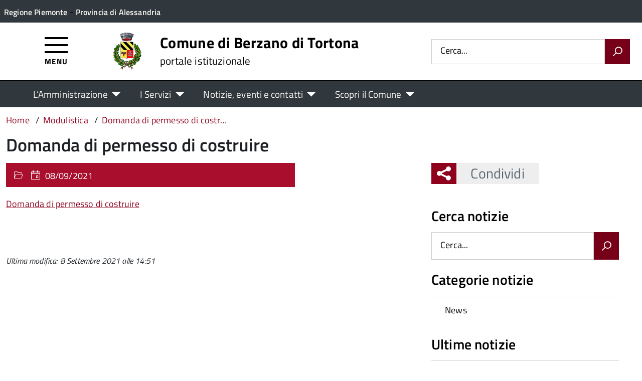

--- FILE ---
content_type: text/css
request_url: https://comune.berzanoditortona.al.it/wp-content/themes/theme-wpaitaliadigitale-full-child/css/red.css?ver=3.20.763
body_size: 26343
content:
/*! normalize.css v4.1.1 | MIT License | github.com/necolas/normalize.css */

html{
  font-family:sans-serif;
  line-height:1.15;
  -ms-text-size-adjust:100%;
  -webkit-text-size-adjust:100%;
}

body{
  margin:0;
}

article, aside, details, figcaption, figure, footer, header, main, menu, nav, section, summary{
  display:block;
}

audio, canvas, progress, video{
  display:inline-block;
}

audio:not([controls]){
  display:none;
  height:0;
}

progress{
  vertical-align:baseline;
}

template, [hidden]{
  display:none;
}

a{
  background-color:transparent;
  -webkit-text-decoration-skip:objects;
}

a:active, a:hover{
  outline-width:0;
}

abbr[title]{
  border-bottom:none;
  text-decoration:underline;
  text-decoration:underline dotted;
}

b, strong{
  font-weight:inherit;
}

b, strong{
  font-weight:bolder;
}

dfn{
  font-style:italic;
}

h1{
  font-size:2em;
  margin:0.67em 0;
}

mark{
  background-color:#ff0;
  color:#000;
}

small{
  font-size:80%;
}

sub, sup{
  font-size:75%;
  line-height:0;
  position:relative;
  vertical-align:baseline;
}

sub{
  bottom:-0.25em;
}

sup{
  top:-0.5em;
}

img{
  border-style:none;
}

svg:not(:root){
  overflow:hidden;
}

code, kbd, pre, samp{
  font-family:monospace, monospace;
  font-size:1em;
}

figure{
  margin:1em 40px;
}

hr{
  -webkit-box-sizing:content-box;
          box-sizing:content-box;
  height:0;
  overflow:visible;
}

button, input, optgroup, select, textarea{
  font:inherit;
  margin:0;
}

optgroup{
  font-weight:bold;
}

button, input{
  overflow:visible;
}

button, select{
  text-transform:none;
}

button, html [type="button"], [type="reset"], [type="submit"]{
  -webkit-appearance:button;
}

button::-moz-focus-inner, [type="button"]::-moz-focus-inner, [type="reset"]::-moz-focus-inner, [type="submit"]::-moz-focus-inner{
  border-style:none;
  padding:0;
}

button:-moz-focusring, [type="button"]:-moz-focusring, [type="reset"]:-moz-focusring, [type="submit"]:-moz-focusring{
  outline:1px dotted ButtonText;
}

fieldset{
  border:1px solid #c0c0c0;
  margin:0 2px;
  padding:0.35em 0.625em 0.75em;
}

legend{
  -webkit-box-sizing:border-box;
          box-sizing:border-box;
  color:inherit;
  display:table;
  max-width:100%;
  padding:0;
  white-space:normal;
}

textarea{
  overflow:auto;
}

[type="checkbox"], [type="radio"]{
  -webkit-box-sizing:border-box;
          box-sizing:border-box;
  padding:0;
}

[type="number"]::-webkit-inner-spin-button, [type="number"]::-webkit-outer-spin-button{
  height:auto;
}

[type="search"]{
  -webkit-appearance:textfield;
  outline-offset:-2px;
}

[type="search"]::-webkit-search-cancel-button, [type="search"]::-webkit-search-decoration{
  -webkit-appearance:none;
}

::-webkit-input-placeholder{
  color:inherit;
  opacity:0.54;
}

::-webkit-file-upload-button{
  -webkit-appearance:button;
  font:inherit;
}

html{
  -webkit-box-sizing:border-box;
          box-sizing:border-box;
}

*, *:before, *:after{
  -webkit-box-sizing:inherit;
          box-sizing:inherit;
}

blockquote, dl, dd, h1, h2, h3, h4, h5, h6, figure, p, pre{
  margin:0;
}

button{
  background:transparent;
  border:0;
  padding:0;
}

button:focus{
  outline:1px dotted;
  outline:5px auto -webkit-focus-ring-color;
}

fieldset{
  border:0;
  margin:0;
  padding:0;
}

iframe{
  border:0;
}

ol, ul{
  list-style:none;
  margin:0;
  padding:0;
}

[tabindex="-1"]:focus{
  outline:none !important;
}

.u-alignBaseline{
  vertical-align:baseline !important;
}

.u-alignBottom{
  vertical-align:bottom !important;
}

.u-alignMiddle, .Header-logo img, .Skiplinks > li, .Share-reveal > a > span, .Share > ul > li > a{
  vertical-align:middle !important;
}

.u-alignTop, .Megamenu-subnavGroup{
  vertical-align:top !important;
}

.u-block, .Form-input.Form-input:focus + [role="tooltip"], .Accordion-header, .Accordion-link, .Comments .comment-respond .comment-form p textarea.Form-input:focus + [role="tooltip"], .Comments .comment-respond .comment-form p input.Form-input:focus + [role="tooltip"], .Linklist-link, .Linklist a, .Linklist .row a.show, .Linklist .row a.hide, .Header-utils, .Header-search.is-active, .Linklist li, .Megamenu-list, .Megamenu-item > a, .Megamenu.is-ready .Megamenu-subnav.is-open, .Megamenu-subnavGroup > li, .no-js .Offcanvas:target, .Red .Grid-ListaAreetematiche ul li, .Red .Grid-ListaAreetematiche ul, .Red .Grid-ListaAreetematiche ul a{
  display:block !important;
}

.u-hidden, .Form-input + [role="tooltip"], .Comments .comment-respond .comment-form p textarea + [role="tooltip"], .Comments .comment-respond .comment-form p input + [role="tooltip"], .Header-serviceLink span, .Header-contactsLink span, .Header-toggleText, .Header-utils > *, .Header-social > *, .Header-top > *, .Headroom--fixed.Headroom--not-top .Header-toggleText, .Headroom--fixed.Headroom--not-top .Header-titleLink small, .Headroom--pinned.Headroom--not-top .Header-titleLink small, .Megamenu.is-ready .Megamenu-subnav{
  display:none !important;
}

.u-hiddenVisually, .js .u-jsHiddenVisually{
  border:0 !important;
  clip:rect(1px, 1px, 1px, 1px) !important;
  height:1px !important;
  overflow:hidden !important;
  padding:0 !important;
  position:absolute !important;
  width:1px !important;
}

.u-inline, .Breadcrumb-item, .Pagination .Page-item{
  display:inline !important;
}

.u-inlineBlock, .Form-fieldset > legend, .Bullets > li:before, .Dot, .Footer-links li, .Footer-socialIcons > li, .Footer-socialIcons [class^="Icon-"], .Footer-socialIcons [class*=" Icon-"], .Header-serviceLink, .Header-contactsLink, .Header-toggle > *, .Header-titleLink a, .Header-searchTrigger button, .Header-socialIcons > li, .Header-socialIcons [class^="Icon-"], .Header-socialIcons [class*=" Icon-"], .Megamenu-item, .Megamenu-subnavGroup, .ScrollTop-icon, .Skiplinks > li, .Share-reveal > a > span, .Share > ul > li > a{
  display:inline-block !important;
  max-width:100%;
}

.u-table{
  display:table !important;
}

.u-tableCell{
  display:table-cell !important;
}

.u-tableRow{
  display:table-row !important;
}

.u-cf:before, .u-cf:after, .Header-utils > *:before, .Header-utils > *:after{
  content:" ";
  display:table;
}

.u-cf:after, .Header-utils > *:after{
  clear:both;
}

.u-nbfc, .Accordion-header, .Linklist li, .Red .Grid-ListaAreetematiche ul li{
  overflow:hidden !important;
}

.u-nbfcAlt, .Megamenu--styled .Megamenu-list{
  display:table-cell !important;
  width:10000px !important;
}

.u-floatLeft, .Pagination .Page-item a.Page-link, .Pagination .Page-item a.Page-link:visited, .Pagination .Page-item--puntini, .Comments .comment-author.vcard img, .Footer-logo, .Share > ul > li, .Share-reveal, .Share-revealIcon, .Red .Grid-AreaTematica.Grid-PaginaInterna img.profilo{
  float:left !important;
}

.u-floatRight, .Header-utils > *, .Header-languages, .Header-social, .Header-top .Header-socialIcons{
  float:right !important;
}

.u-linkClean, .u-linkClean:hover, .u-linkClean:focus, .u-linkClean:active, .Pagination .Page-item a.Page-link, .Pagination .Page-item a.Page-link:visited, .Pagination .Page-item--puntini, .Pagination .Page-item a.Page-link:hover, .Pagination .Page-item a.Page-link:visited:hover, .Pagination .Page-item--puntini:hover, .Pagination .Page-item a.Page-link:focus, .Pagination .Page-item a.Page-link:visited:focus, .Pagination .Page-item--puntini:focus, .Pagination .Page-item a.Page-link:active, .Pagination .Page-item a.Page-link:visited:active, .Pagination .Page-item--puntini:active, .Header-toggle > *, .Header-toggle > *:hover, .Header-toggle > *:focus, .Header-toggle > *:active, .Header-searchTrigger button, .Header-searchTrigger button:hover, .Header-searchTrigger button:focus, .Header-searchTrigger button:active, .ScrollTop, .ScrollTop:hover, .ScrollTop:focus, .ScrollTop:active{
  text-decoration:none !important;
}

.u-linkComplex, .u-linkComplex:hover, .u-linkComplex:focus, .u-linkComplex:active, .Footer-links li a, .Footer-links li a:hover, .Footer-links li a:focus, .Footer-links li a:active{
  text-decoration:none !important;
}

.u-linkComplex:hover .u-linkComplexTarget, .u-linkComplex:focus .u-linkComplexTarget, .u-linkComplex:active .u-linkComplexTarget, .Footer-links li a:hover .u-linkComplexTarget, .Footer-links li a:focus .u-linkComplexTarget, .Footer-links li a:active .u-linkComplexTarget{
  text-decoration:underline !important;
}

.u-linkBlock, .u-linkBlock:hover, .u-linkBlock:focus, .u-linkBlock:active{
  display:block !important;
  text-decoration:none !important;
}

.u-after1of12{
  margin-right:8.33333% !important;
}

.u-after1of10{
  margin-right:10% !important;
}

.u-after1of8{
  margin-right:12.5% !important;
}

.u-after1of6, .u-after2of12{
  margin-right:16.66667% !important;
}

.u-after1of5, .u-after2of10{
  margin-right:20% !important;
}

.u-after1of4, .u-after2of8, .u-after3of12{
  margin-right:25% !important;
}

.u-after3of10{
  margin-right:30% !important;
}

.u-after1of3, .u-after2of6, .u-after4of12{
  margin-right:33.33333% !important;
}

.u-after3of8{
  margin-right:37.5% !important;
}

.u-after2of5, .u-after4of10{
  margin-right:40% !important;
}

.u-after5of12{
  margin-right:41.66667% !important;
}

.u-after1of2, .u-after2of4, .u-after3of6, .u-after4of8, .u-after5of10, .u-after6of12{
  margin-right:50% !important;
}

.u-after7of12{
  margin-right:58.33333% !important;
}

.u-after3of5, .u-after6of10{
  margin-right:60% !important;
}

.u-after5of8{
  margin-right:62.5% !important;
}

.u-after2of3, .u-after4of6, .u-after8of12{
  margin-right:66.66667% !important;
}

.u-after7of10{
  margin-right:70% !important;
}

.u-after3of4, .u-after6of8, .u-after9of12{
  margin-right:75% !important;
}

.u-after4of5, .u-after8of10{
  margin-right:80% !important;
}

.u-after5of6, .u-after10of12{
  margin-right:83.33333% !important;
}

.u-after7of8{
  margin-right:87.5% !important;
}

.u-after9of10{
  margin-right:90% !important;
}

.u-after11of12{
  margin-right:91.66667% !important;
}

@media screen and (min-width: 768px) and (max-width: 992px){

  .u-sm-afterNone{
    margin-right:0 !important;
  }

  .u-sm-after1of12{
    margin-right:8.33333% !important;
  }

  .u-sm-after1of10{
    margin-right:10% !important;
  }

  .u-sm-after1of8{
    margin-right:12.5% !important;
  }

  .u-sm-after1of6, .u-sm-after2of12{
    margin-right:16.66667% !important;
  }

  .u-sm-after1of5, .u-sm-after2of10{
    margin-right:20% !important;
  }

  .u-sm-after1of4, .u-sm-after2of8, .u-sm-after3of12{
    margin-right:25% !important;
  }

  .u-sm-after3of10{
    margin-right:30% !important;
  }

  .u-sm-after1of3, .u-sm-after2of6, .u-sm-after4of12{
    margin-right:33.33333% !important;
  }

  .u-sm-after3of8{
    margin-right:37.5% !important;
  }

  .u-sm-after2of5, .u-sm-after4of10{
    margin-right:40% !important;
  }

  .u-sm-after5of12{
    margin-right:41.66667% !important;
  }

  .u-sm-after1of2, .u-sm-after2of4, .u-sm-after3of6, .u-sm-after4of8, .u-sm-after5of10, .u-sm-after6of12{
    margin-right:50% !important;
  }

  .u-sm-after7of12{
    margin-right:58.33333% !important;
  }

  .u-sm-after3of5, .u-sm-after6of10{
    margin-right:60% !important;
  }

  .u-sm-after5of8{
    margin-right:62.5% !important;
  }

  .u-sm-after2of3, .u-sm-after4of6, .u-sm-after8of12{
    margin-right:66.66667% !important;
  }

  .u-sm-after7of10{
    margin-right:70% !important;
  }

  .u-sm-after3of4, .u-sm-after6of8, .u-sm-after9of12{
    margin-right:75% !important;
  }

  .u-sm-after4of5, .u-sm-after8of10{
    margin-right:80% !important;
  }

  .u-sm-after5of6, .u-sm-after10of12{
    margin-right:83.33333% !important;
  }

  .u-sm-after7of8{
    margin-right:87.5% !important;
  }

  .u-sm-after9of10{
    margin-right:90% !important;
  }

  .u-sm-after11of12{
    margin-right:91.66667% !important;
  }

}

@media screen and (min-width: 992px) and (max-width: 1440px){

  .u-md-afterNone{
    margin-right:0 !important;
  }

  .u-md-after1of12{
    margin-right:8.33333% !important;
  }

  .u-md-after1of10{
    margin-right:10% !important;
  }

  .u-md-after1of8{
    margin-right:12.5% !important;
  }

  .u-md-after1of6, .u-md-after2of12{
    margin-right:16.66667% !important;
  }

  .u-md-after1of5, .u-md-after2of10{
    margin-right:20% !important;
  }

  .u-md-after1of4, .u-md-after2of8, .u-md-after3of12{
    margin-right:25% !important;
  }

  .u-md-after3of10{
    margin-right:30% !important;
  }

  .u-md-after1of3, .u-md-after2of6, .u-md-after4of12{
    margin-right:33.33333% !important;
  }

  .u-md-after3of8{
    margin-right:37.5% !important;
  }

  .u-md-after2of5, .u-md-after4of10{
    margin-right:40% !important;
  }

  .u-md-after5of12{
    margin-right:41.66667% !important;
  }

  .u-md-after1of2, .u-md-after2of4, .u-md-after3of6, .u-md-after4of8, .u-md-after5of10, .u-md-after6of12{
    margin-right:50% !important;
  }

  .u-md-after7of12{
    margin-right:58.33333% !important;
  }

  .u-md-after3of5, .u-md-after6of10{
    margin-right:60% !important;
  }

  .u-md-after5of8{
    margin-right:62.5% !important;
  }

  .u-md-after2of3, .u-md-after4of6, .u-md-after8of12{
    margin-right:66.66667% !important;
  }

  .u-md-after7of10{
    margin-right:70% !important;
  }

  .u-md-after3of4, .u-md-after6of8, .u-md-after9of12{
    margin-right:75% !important;
  }

  .u-md-after4of5, .u-md-after8of10{
    margin-right:80% !important;
  }

  .u-md-after5of6, .u-md-after10of12{
    margin-right:83.33333% !important;
  }

  .u-md-after7of8{
    margin-right:87.5% !important;
  }

  .u-md-after9of10{
    margin-right:90% !important;
  }

  .u-md-after11of12{
    margin-right:91.66667% !important;
  }

}

@media screen and (min-width: 1440px){

  .u-lg-afterNone{
    margin-right:0 !important;
  }

  .u-lg-after1of12{
    margin-right:8.33333% !important;
  }

  .u-lg-after1of10{
    margin-right:10% !important;
  }

  .u-lg-after1of8{
    margin-right:12.5% !important;
  }

  .u-lg-after1of6, .u-lg-after2of12{
    margin-right:16.66667% !important;
  }

  .u-lg-after1of5, .u-lg-after2of10{
    margin-right:20% !important;
  }

  .u-lg-after1of4, .u-lg-after2of8, .u-lg-after3of12{
    margin-right:25% !important;
  }

  .u-lg-after3of10{
    margin-right:30% !important;
  }

  .u-lg-after1of3, .u-lg-after2of6, .u-lg-after4of12{
    margin-right:33.33333% !important;
  }

  .u-lg-after3of8{
    margin-right:37.5% !important;
  }

  .u-lg-after2of5, .u-lg-after4of10{
    margin-right:40% !important;
  }

  .u-lg-after5of12{
    margin-right:41.66667% !important;
  }

  .u-lg-after1of2, .u-lg-after2of4, .u-lg-after3of6, .u-lg-after4of8, .u-lg-after5of10, .u-lg-after6of12{
    margin-right:50% !important;
  }

  .u-lg-after7of12{
    margin-right:58.33333% !important;
  }

  .u-lg-after3of5, .u-lg-after6of10{
    margin-right:60% !important;
  }

  .u-lg-after5of8{
    margin-right:62.5% !important;
  }

  .u-lg-after2of3, .u-lg-after4of6, .u-lg-after8of12{
    margin-right:66.66667% !important;
  }

  .u-lg-after7of10{
    margin-right:70% !important;
  }

  .u-lg-after3of4, .u-lg-after6of8, .u-lg-after9of12{
    margin-right:75% !important;
  }

  .u-lg-after4of5, .u-lg-after8of10{
    margin-right:80% !important;
  }

  .u-lg-after5of6, .u-lg-after10of12{
    margin-right:83.33333% !important;
  }

  .u-lg-after7of8{
    margin-right:87.5% !important;
  }

  .u-lg-after9of10{
    margin-right:90% !important;
  }

  .u-lg-after11of12{
    margin-right:91.66667% !important;
  }

}

.u-before1of12{
  margin-left:8.33333% !important;
}

.u-before1of10{
  margin-left:10% !important;
}

.u-before1of8{
  margin-left:12.5% !important;
}

.u-before1of6, .u-before2of12{
  margin-left:16.66667% !important;
}

.u-before1of5, .u-before2of10{
  margin-left:20% !important;
}

.u-before1of4, .u-before2of8, .u-before3of12{
  margin-left:25% !important;
}

.u-before3of10{
  margin-left:30% !important;
}

.u-before1of3, .u-before2of6, .u-before4of12{
  margin-left:33.33333% !important;
}

.u-before3of8{
  margin-left:37.5% !important;
}

.u-before2of5, .u-before4of10{
  margin-left:40% !important;
}

.u-before5of12{
  margin-left:41.66667% !important;
}

.u-before1of2, .u-before2of4, .u-before3of6, .u-before4of8, .u-before5of10, .u-before6of12{
  margin-left:50% !important;
}

.u-before7of12{
  margin-left:58.33333% !important;
}

.u-before3of5, .u-before6of10{
  margin-left:60% !important;
}

.u-before5of8{
  margin-left:62.5% !important;
}

.u-before2of3, .u-before4of6, .u-before8of12{
  margin-left:66.66667% !important;
}

.u-before7of10{
  margin-left:70% !important;
}

.u-before3of4, .u-before6of8, .u-before9of12{
  margin-left:75% !important;
}

.u-before4of5, .u-before8of10{
  margin-left:80% !important;
}

.u-before5of6, .u-before10of12{
  margin-left:83.33333% !important;
}

.u-before7of8{
  margin-left:87.5% !important;
}

.u-before9of10{
  margin-left:90% !important;
}

.u-before11of12{
  margin-left:91.66667% !important;
}

@media screen and (min-width: 768px) and (max-width: 992px){

  .u-sm-beforeNone{
    margin-left:0 !important;
  }

  .u-sm-before1of12{
    margin-left:8.33333% !important;
  }

  .u-sm-before1of10{
    margin-left:10% !important;
  }

  .u-sm-before1of8{
    margin-left:12.5% !important;
  }

  .u-sm-before1of6, .u-sm-before2of12{
    margin-left:16.66667% !important;
  }

  .u-sm-before1of5, .u-sm-before2of10{
    margin-left:20% !important;
  }

  .u-sm-before1of4, .u-sm-before2of8, .u-sm-before3of12{
    margin-left:25% !important;
  }

  .u-sm-before3of10{
    margin-left:30% !important;
  }

  .u-sm-before1of3, .u-sm-before2of6, .u-sm-before4of12, .Header-owner a{
    margin-left:33.33333% !important;
  }

  .u-sm-before3of8{
    margin-left:37.5% !important;
  }

  .u-sm-before2of5, .u-sm-before4of10{
    margin-left:40% !important;
  }

  .u-sm-before5of12{
    margin-left:41.66667% !important;
  }

  .u-sm-before1of2, .u-sm-before2of4, .u-sm-before3of6, .u-sm-before4of8, .u-sm-before5of10, .u-sm-before6of12{
    margin-left:50% !important;
  }

  .u-sm-before7of12{
    margin-left:58.33333% !important;
  }

  .u-sm-before3of5, .u-sm-before6of10{
    margin-left:60% !important;
  }

  .u-sm-before5of8{
    margin-left:62.5% !important;
  }

  .u-sm-before2of3, .u-sm-before4of6, .u-sm-before8of12{
    margin-left:66.66667% !important;
  }

  .u-sm-before7of10{
    margin-left:70% !important;
  }

  .u-sm-before3of4, .u-sm-before6of8, .u-sm-before9of12{
    margin-left:75% !important;
  }

  .u-sm-before4of5, .u-sm-before8of10{
    margin-left:80% !important;
  }

  .u-sm-before5of6, .u-sm-before10of12{
    margin-left:83.33333% !important;
  }

  .u-sm-before7of8{
    margin-left:87.5% !important;
  }

  .u-sm-before9of10{
    margin-left:90% !important;
  }

  .u-sm-before11of12{
    margin-left:91.66667% !important;
  }

}

@media screen and (min-width: 992px) and (max-width: 1440px){

  .u-md-beforeNone{
    margin-left:0 !important;
  }

  .u-md-before1of12{
    margin-left:8.33333% !important;
  }

  .u-md-before1of10{
    margin-left:10% !important;
  }

  .u-md-before1of8{
    margin-left:12.5% !important;
  }

  .u-md-before1of6, .u-md-before2of12{
    margin-left:16.66667% !important;
  }

  .u-md-before1of5, .u-md-before2of10{
    margin-left:20% !important;
  }

  .u-md-before1of4, .u-md-before2of8, .u-md-before3of12, .Header-owner a{
    margin-left:25% !important;
  }

  .u-md-before3of10{
    margin-left:30% !important;
  }

  .u-md-before1of3, .u-md-before2of6, .u-md-before4of12{
    margin-left:33.33333% !important;
  }

  .u-md-before3of8{
    margin-left:37.5% !important;
  }

  .u-md-before2of5, .u-md-before4of10{
    margin-left:40% !important;
  }

  .u-md-before5of12{
    margin-left:41.66667% !important;
  }

  .u-md-before1of2, .u-md-before2of4, .u-md-before3of6, .u-md-before4of8, .u-md-before5of10, .u-md-before6of12{
    margin-left:50% !important;
  }

  .u-md-before7of12{
    margin-left:58.33333% !important;
  }

  .u-md-before3of5, .u-md-before6of10{
    margin-left:60% !important;
  }

  .u-md-before5of8{
    margin-left:62.5% !important;
  }

  .u-md-before2of3, .u-md-before4of6, .u-md-before8of12{
    margin-left:66.66667% !important;
  }

  .u-md-before7of10{
    margin-left:70% !important;
  }

  .u-md-before3of4, .u-md-before6of8, .u-md-before9of12{
    margin-left:75% !important;
  }

  .u-md-before4of5, .u-md-before8of10{
    margin-left:80% !important;
  }

  .u-md-before5of6, .u-md-before10of12{
    margin-left:83.33333% !important;
  }

  .u-md-before7of8{
    margin-left:87.5% !important;
  }

  .u-md-before9of10{
    margin-left:90% !important;
  }

  .u-md-before11of12{
    margin-left:91.66667% !important;
  }

}

@media screen and (min-width: 1440px){

  .u-lg-beforeNone{
    margin-left:0 !important;
  }

  .u-lg-before1of12{
    margin-left:8.33333% !important;
  }

  .u-lg-before1of10{
    margin-left:10% !important;
  }

  .u-lg-before1of8{
    margin-left:12.5% !important;
  }

  .u-lg-before1of6, .u-lg-before2of12{
    margin-left:16.66667% !important;
  }

  .u-lg-before1of5, .u-lg-before2of10{
    margin-left:20% !important;
  }

  .u-lg-before1of4, .u-lg-before2of8, .u-lg-before3of12{
    margin-left:25% !important;
  }

  .u-lg-before3of10{
    margin-left:30% !important;
  }

  .u-lg-before1of3, .u-lg-before2of6, .u-lg-before4of12{
    margin-left:33.33333% !important;
  }

  .u-lg-before3of8{
    margin-left:37.5% !important;
  }

  .u-lg-before2of5, .u-lg-before4of10{
    margin-left:40% !important;
  }

  .u-lg-before5of12{
    margin-left:41.66667% !important;
  }

  .u-lg-before1of2, .u-lg-before2of4, .u-lg-before3of6, .u-lg-before4of8, .u-lg-before5of10, .u-lg-before6of12{
    margin-left:50% !important;
  }

  .u-lg-before7of12{
    margin-left:58.33333% !important;
  }

  .u-lg-before3of5, .u-lg-before6of10{
    margin-left:60% !important;
  }

  .u-lg-before5of8{
    margin-left:62.5% !important;
  }

  .u-lg-before2of3, .u-lg-before4of6, .u-lg-before8of12{
    margin-left:66.66667% !important;
  }

  .u-lg-before7of10{
    margin-left:70% !important;
  }

  .u-lg-before3of4, .u-lg-before6of8, .u-lg-before9of12{
    margin-left:75% !important;
  }

  .u-lg-before4of5, .u-lg-before8of10{
    margin-left:80% !important;
  }

  .u-lg-before5of6, .u-lg-before10of12{
    margin-left:83.33333% !important;
  }

  .u-lg-before7of8{
    margin-left:87.5% !important;
  }

  .u-lg-before9of10{
    margin-left:90% !important;
  }

  .u-lg-before11of12{
    margin-left:91.66667% !important;
  }

}

.u-posFit, .u-posAbsoluteCenter, .u-posAbsolute, .Form-field--withPlaceholder .Form-label, .Form-input.Form-input:focus + [role="tooltip"], .Comments .comment-respond .comment-form p textarea.Form-input:focus + [role="tooltip"], .Comments .comment-respond .comment-form p input.Form-input:focus + [role="tooltip"], .Megamenu.is-ready .Megamenu-subnav{
  position:absolute !important;
}

.u-posFixedCenter, .u-posAbsoluteCenter{
  left:50% !important;
  top:50% !important;
  -webkit-transform:translate(-50%, -50%) !important;
      -ms-transform:translate(-50%, -50%) !important;
          transform:translate(-50%, -50%) !important;
}

.u-posFit, .u-posFullScreen{
  bottom:0 !important;
  left:0 !important;
  margin:auto !important;
  right:0 !important;
  top:0 !important;
}

.u-posFullScreen, .u-posFixedCenter, .u-posFixed, .ScrollTop{
  -webkit-backface-visibility:hidden;
          backface-visibility:hidden;
  position:fixed !important;
}

.u-posRelative, .Form-field--withPlaceholder, .Header-banner, .Megamenu-list, .Megamenu--styled .Megamenu-item > a, .Megamenu--styled .Megamenu-subnavGroup > li > a, .ScrollTop-icon, .Share-reveal > a > span, .Share > ul > li > a{
  position:relative !important;
}

.u-posStatic{
  position:static !important;
}

.u-size1of12{
  -webkit-flex-basis:auto !important;
      -ms-flex-preferred-size:auto !important;
          flex-basis:auto !important;
  width:8.33333% !important;
}

.u-size1of10{
  -webkit-flex-basis:auto !important;
      -ms-flex-preferred-size:auto !important;
          flex-basis:auto !important;
  width:10% !important;
}

.u-size1of8{
  -webkit-flex-basis:auto !important;
      -ms-flex-preferred-size:auto !important;
          flex-basis:auto !important;
  width:12.5% !important;
}

.u-size1of6, .u-size2of12, .Header-toggle, .Header-logo{
  -webkit-flex-basis:auto !important;
      -ms-flex-preferred-size:auto !important;
          flex-basis:auto !important;
  width:16.66667% !important;
}

.u-size1of5, .u-size2of10{
  -webkit-flex-basis:auto !important;
      -ms-flex-preferred-size:auto !important;
          flex-basis:auto !important;
  width:20% !important;
}

.u-size1of4, .u-size2of8, .u-size3of12{
  -webkit-flex-basis:auto !important;
      -ms-flex-preferred-size:auto !important;
          flex-basis:auto !important;
  width:25% !important;
}

.u-size3of10{
  -webkit-flex-basis:auto !important;
      -ms-flex-preferred-size:auto !important;
          flex-basis:auto !important;
  width:30% !important;
}

.u-size1of3, .u-size2of6, .u-size4of12{
  -webkit-flex-basis:auto !important;
      -ms-flex-preferred-size:auto !important;
          flex-basis:auto !important;
  width:33.33333% !important;
}

.u-size3of8{
  -webkit-flex-basis:auto !important;
      -ms-flex-preferred-size:auto !important;
          flex-basis:auto !important;
  width:37.5% !important;
}

.u-size2of5, .u-size4of10{
  -webkit-flex-basis:auto !important;
      -ms-flex-preferred-size:auto !important;
          flex-basis:auto !important;
  width:40% !important;
}

.u-size5of12{
  -webkit-flex-basis:auto !important;
      -ms-flex-preferred-size:auto !important;
          flex-basis:auto !important;
  width:41.66667% !important;
}

.u-size1of2, .u-size2of4, .u-size3of6, .u-size4of8, .u-size5of10, .u-size6of12, .Header-title{
  -webkit-flex-basis:auto !important;
      -ms-flex-preferred-size:auto !important;
          flex-basis:auto !important;
  width:50% !important;
}

.u-size7of12{
  -webkit-flex-basis:auto !important;
      -ms-flex-preferred-size:auto !important;
          flex-basis:auto !important;
  width:58.33333% !important;
}

.u-size3of5, .u-size6of10{
  -webkit-flex-basis:auto !important;
      -ms-flex-preferred-size:auto !important;
          flex-basis:auto !important;
  width:60% !important;
}

.u-size5of8{
  -webkit-flex-basis:auto !important;
      -ms-flex-preferred-size:auto !important;
          flex-basis:auto !important;
  width:62.5% !important;
}

.u-size2of3, .u-size4of6, .u-size8of12{
  -webkit-flex-basis:auto !important;
      -ms-flex-preferred-size:auto !important;
          flex-basis:auto !important;
  width:66.66667% !important;
}

.u-size7of10{
  -webkit-flex-basis:auto !important;
      -ms-flex-preferred-size:auto !important;
          flex-basis:auto !important;
  width:70% !important;
}

.u-size3of4, .u-size6of8, .u-size9of12{
  -webkit-flex-basis:auto !important;
      -ms-flex-preferred-size:auto !important;
          flex-basis:auto !important;
  width:75% !important;
}

.u-size4of5, .u-size8of10{
  -webkit-flex-basis:auto !important;
      -ms-flex-preferred-size:auto !important;
          flex-basis:auto !important;
  width:80% !important;
}

.u-size5of6, .u-size10of12{
  -webkit-flex-basis:auto !important;
      -ms-flex-preferred-size:auto !important;
          flex-basis:auto !important;
  width:83.33333% !important;
}

.u-size7of8{
  -webkit-flex-basis:auto !important;
      -ms-flex-preferred-size:auto !important;
          flex-basis:auto !important;
  width:87.5% !important;
}

.u-size9of10{
  -webkit-flex-basis:auto !important;
      -ms-flex-preferred-size:auto !important;
          flex-basis:auto !important;
  width:90% !important;
}

.u-size11of12{
  -webkit-flex-basis:auto !important;
      -ms-flex-preferred-size:auto !important;
          flex-basis:auto !important;
  width:91.66667% !important;
}

.u-sizeFit, .Bullets > li:before{
  -webkit-flex-basis:auto !important;
      -ms-flex-preferred-size:auto !important;
          flex-basis:auto !important;
}

.u-sizeFill, .Entrypoint-item, .Header-searchTrigger{
  -webkit-box-flex:1 !important;
  -webkit-flex:1 1 0% !important;
      -ms-flex:1 1 0% !important;
          flex:1 1 0% !important;
  -webkit-flex-basis:0% !important;
      -ms-flex-preferred-size:0% !important;
          flex-basis:0% !important;
}

.u-sizeFillAlt{
  -webkit-box-flex:1 !important;
  -webkit-flex:1 1 auto !important;
      -ms-flex:1 1 auto !important;
          flex:1 1 auto !important;
  -webkit-flex-basis:auto !important;
      -ms-flex-preferred-size:auto !important;
          flex-basis:auto !important;
}

.u-sizeFull, .Form-fieldset > legend, .Comments .comment-respond .comment-form p label, .Footer-block ul, .Footer-links, .Header-utils, .Leads-link, .Skiplinks, .Red .u-sizeFull img, .Red .Grid--Banner img, .Red .Grid-AreaTematica.Grid-PaginaInterna hr{
  -webkit-box-sizing:border-box !important;
          box-sizing:border-box !important;
  display:block !important;
  width:100% !important;
}

@media screen and (min-width: 768px) and (max-width: 992px){

  .u-sm-size1of12{
    -webkit-flex-basis:auto !important;
        -ms-flex-preferred-size:auto !important;
            flex-basis:auto !important;
    width:8.33333% !important;
  }

  .u-sm-size1of10{
    -webkit-flex-basis:auto !important;
        -ms-flex-preferred-size:auto !important;
            flex-basis:auto !important;
    width:10% !important;
  }

  .u-sm-size1of8{
    -webkit-flex-basis:auto !important;
        -ms-flex-preferred-size:auto !important;
            flex-basis:auto !important;
    width:12.5% !important;
  }

  .u-sm-size1of6, .u-sm-size2of12, .Header-logo{
    -webkit-flex-basis:auto !important;
        -ms-flex-preferred-size:auto !important;
            flex-basis:auto !important;
    width:16.66667% !important;
  }

  .u-sm-size1of5, .u-sm-size2of10{
    -webkit-flex-basis:auto !important;
        -ms-flex-preferred-size:auto !important;
            flex-basis:auto !important;
    width:20% !important;
  }

  .u-sm-size1of4, .u-sm-size2of8, .u-sm-size3of12{
    -webkit-flex-basis:auto !important;
        -ms-flex-preferred-size:auto !important;
            flex-basis:auto !important;
    width:25% !important;
  }

  .u-sm-size3of10{
    -webkit-flex-basis:auto !important;
        -ms-flex-preferred-size:auto !important;
            flex-basis:auto !important;
    width:30% !important;
  }

  .u-sm-size1of3, .u-sm-size2of6, .u-sm-size4of12, .Header-title, .Header-utils{
    -webkit-flex-basis:auto !important;
        -ms-flex-preferred-size:auto !important;
            flex-basis:auto !important;
    width:33.33333% !important;
  }

  .u-sm-size3of8{
    -webkit-flex-basis:auto !important;
        -ms-flex-preferred-size:auto !important;
            flex-basis:auto !important;
    width:37.5% !important;
  }

  .u-sm-size2of5, .u-sm-size4of10{
    -webkit-flex-basis:auto !important;
        -ms-flex-preferred-size:auto !important;
            flex-basis:auto !important;
    width:40% !important;
  }

  .u-sm-size5of12{
    -webkit-flex-basis:auto !important;
        -ms-flex-preferred-size:auto !important;
            flex-basis:auto !important;
    width:41.66667% !important;
  }

  .u-sm-size1of2, .u-sm-size2of4, .u-sm-size3of6, .u-sm-size4of8, .u-sm-size5of10, .u-sm-size6of12{
    -webkit-flex-basis:auto !important;
        -ms-flex-preferred-size:auto !important;
            flex-basis:auto !important;
    width:50% !important;
  }

  .u-sm-size7of12{
    -webkit-flex-basis:auto !important;
        -ms-flex-preferred-size:auto !important;
            flex-basis:auto !important;
    width:58.33333% !important;
  }

  .u-sm-size3of5, .u-sm-size6of10{
    -webkit-flex-basis:auto !important;
        -ms-flex-preferred-size:auto !important;
            flex-basis:auto !important;
    width:60% !important;
  }

  .u-sm-size5of8{
    -webkit-flex-basis:auto !important;
        -ms-flex-preferred-size:auto !important;
            flex-basis:auto !important;
    width:62.5% !important;
  }

  .u-sm-size2of3, .u-sm-size4of6, .u-sm-size8of12{
    -webkit-flex-basis:auto !important;
        -ms-flex-preferred-size:auto !important;
            flex-basis:auto !important;
    width:66.66667% !important;
  }

  .u-sm-size7of10{
    -webkit-flex-basis:auto !important;
        -ms-flex-preferred-size:auto !important;
            flex-basis:auto !important;
    width:70% !important;
  }

  .u-sm-size3of4, .u-sm-size6of8, .u-sm-size9of12{
    -webkit-flex-basis:auto !important;
        -ms-flex-preferred-size:auto !important;
            flex-basis:auto !important;
    width:75% !important;
  }

  .u-sm-size4of5, .u-sm-size8of10{
    -webkit-flex-basis:auto !important;
        -ms-flex-preferred-size:auto !important;
            flex-basis:auto !important;
    width:80% !important;
  }

  .u-sm-size5of6, .u-sm-size10of12{
    -webkit-flex-basis:auto !important;
        -ms-flex-preferred-size:auto !important;
            flex-basis:auto !important;
    width:83.33333% !important;
  }

  .u-sm-size7of8{
    -webkit-flex-basis:auto !important;
        -ms-flex-preferred-size:auto !important;
            flex-basis:auto !important;
    width:87.5% !important;
  }

  .u-sm-size9of10{
    -webkit-flex-basis:auto !important;
        -ms-flex-preferred-size:auto !important;
            flex-basis:auto !important;
    width:90% !important;
  }

  .u-sm-size11of12{
    -webkit-flex-basis:auto !important;
        -ms-flex-preferred-size:auto !important;
            flex-basis:auto !important;
    width:91.66667% !important;
  }

  .u-sm-sizeFit{
    -webkit-flex-basis:auto !important;
        -ms-flex-preferred-size:auto !important;
            flex-basis:auto !important;
  }

  .u-sm-sizeFill{
    -webkit-box-flex:1 !important;
    -webkit-flex:1 1 0% !important;
        -ms-flex:1 1 0% !important;
            flex:1 1 0% !important;
    -webkit-flex-basis:0% !important;
        -ms-flex-preferred-size:0% !important;
            flex-basis:0% !important;
  }

  .u-sm-sizeFillAlt{
    -webkit-box-flex:1 !important;
    -webkit-flex:1 1 auto !important;
        -ms-flex:1 1 auto !important;
            flex:1 1 auto !important;
    -webkit-flex-basis:auto !important;
        -ms-flex-preferred-size:auto !important;
            flex-basis:auto !important;
  }

  .u-sm-sizeFull{
    -webkit-box-sizing:border-box !important;
            box-sizing:border-box !important;
    display:block !important;
    width:100% !important;
  }

}

@media screen and (min-width: 992px) and (max-width: 1440px){

  .u-md-size1of12{
    -webkit-flex-basis:auto !important;
        -ms-flex-preferred-size:auto !important;
            flex-basis:auto !important;
    width:8.33333% !important;
  }

  .u-md-size1of10{
    -webkit-flex-basis:auto !important;
        -ms-flex-preferred-size:auto !important;
            flex-basis:auto !important;
    width:10% !important;
  }

  .u-md-size1of8{
    -webkit-flex-basis:auto !important;
        -ms-flex-preferred-size:auto !important;
            flex-basis:auto !important;
    width:12.5% !important;
  }

  .u-md-size1of6, .u-md-size2of12, .Header-logo{
    -webkit-flex-basis:auto !important;
        -ms-flex-preferred-size:auto !important;
            flex-basis:auto !important;
    width:16.66667% !important;
  }

  .u-md-size1of5, .u-md-size2of10{
    -webkit-flex-basis:auto !important;
        -ms-flex-preferred-size:auto !important;
            flex-basis:auto !important;
    width:20% !important;
  }

  .u-md-size1of4, .u-md-size2of8, .u-md-size3of12{
    -webkit-flex-basis:auto !important;
        -ms-flex-preferred-size:auto !important;
            flex-basis:auto !important;
    width:25% !important;
  }

  .u-md-size3of10{
    -webkit-flex-basis:auto !important;
        -ms-flex-preferred-size:auto !important;
            flex-basis:auto !important;
    width:30% !important;
  }

  .u-md-size1of3, .u-md-size2of6, .u-md-size4of12, .Header-title, .Header-utils{
    -webkit-flex-basis:auto !important;
        -ms-flex-preferred-size:auto !important;
            flex-basis:auto !important;
    width:33.33333% !important;
  }

  .u-md-size3of8{
    -webkit-flex-basis:auto !important;
        -ms-flex-preferred-size:auto !important;
            flex-basis:auto !important;
    width:37.5% !important;
  }

  .u-md-size2of5, .u-md-size4of10{
    -webkit-flex-basis:auto !important;
        -ms-flex-preferred-size:auto !important;
            flex-basis:auto !important;
    width:40% !important;
  }

  .u-md-size5of12{
    -webkit-flex-basis:auto !important;
        -ms-flex-preferred-size:auto !important;
            flex-basis:auto !important;
    width:41.66667% !important;
  }

  .u-md-size1of2, .u-md-size2of4, .u-md-size3of6, .u-md-size4of8, .u-md-size5of10, .u-md-size6of12, .u-layout-centerLeft, .u-layout-centerRight{
    -webkit-flex-basis:auto !important;
        -ms-flex-preferred-size:auto !important;
            flex-basis:auto !important;
    width:50% !important;
  }

  .u-md-size7of12{
    -webkit-flex-basis:auto !important;
        -ms-flex-preferred-size:auto !important;
            flex-basis:auto !important;
    width:58.33333% !important;
  }

  .u-md-size3of5, .u-md-size6of10{
    -webkit-flex-basis:auto !important;
        -ms-flex-preferred-size:auto !important;
            flex-basis:auto !important;
    width:60% !important;
  }

  .u-md-size5of8{
    -webkit-flex-basis:auto !important;
        -ms-flex-preferred-size:auto !important;
            flex-basis:auto !important;
    width:62.5% !important;
  }

  .u-md-size2of3, .u-md-size4of6, .u-md-size8of12{
    -webkit-flex-basis:auto !important;
        -ms-flex-preferred-size:auto !important;
            flex-basis:auto !important;
    width:66.66667% !important;
  }

  .u-md-size7of10{
    -webkit-flex-basis:auto !important;
        -ms-flex-preferred-size:auto !important;
            flex-basis:auto !important;
    width:70% !important;
  }

  .u-md-size3of4, .u-md-size6of8, .u-md-size9of12{
    -webkit-flex-basis:auto !important;
        -ms-flex-preferred-size:auto !important;
            flex-basis:auto !important;
    width:75% !important;
  }

  .u-md-size4of5, .u-md-size8of10{
    -webkit-flex-basis:auto !important;
        -ms-flex-preferred-size:auto !important;
            flex-basis:auto !important;
    width:80% !important;
  }

  .u-md-size5of6, .u-md-size10of12{
    -webkit-flex-basis:auto !important;
        -ms-flex-preferred-size:auto !important;
            flex-basis:auto !important;
    width:83.33333% !important;
  }

  .u-md-size7of8{
    -webkit-flex-basis:auto !important;
        -ms-flex-preferred-size:auto !important;
            flex-basis:auto !important;
    width:87.5% !important;
  }

  .u-md-size9of10{
    -webkit-flex-basis:auto !important;
        -ms-flex-preferred-size:auto !important;
            flex-basis:auto !important;
    width:90% !important;
  }

  .u-md-size11of12{
    -webkit-flex-basis:auto !important;
        -ms-flex-preferred-size:auto !important;
            flex-basis:auto !important;
    width:91.66667% !important;
  }

  .u-md-sizeFit{
    -webkit-flex-basis:auto !important;
        -ms-flex-preferred-size:auto !important;
            flex-basis:auto !important;
  }

  .u-md-sizeFill{
    -webkit-box-flex:1 !important;
    -webkit-flex:1 1 0% !important;
        -ms-flex:1 1 0% !important;
            flex:1 1 0% !important;
    -webkit-flex-basis:0% !important;
        -ms-flex-preferred-size:0% !important;
            flex-basis:0% !important;
  }

  .u-md-sizeFillAlt{
    -webkit-box-flex:1 !important;
    -webkit-flex:1 1 auto !important;
        -ms-flex:1 1 auto !important;
            flex:1 1 auto !important;
    -webkit-flex-basis:auto !important;
        -ms-flex-preferred-size:auto !important;
            flex-basis:auto !important;
  }

  .u-md-sizeFull{
    -webkit-box-sizing:border-box !important;
            box-sizing:border-box !important;
    display:block !important;
    width:100% !important;
  }

}

@media screen and (min-width: 1440px){

  .u-lg-size1of12{
    -webkit-flex-basis:auto !important;
        -ms-flex-preferred-size:auto !important;
            flex-basis:auto !important;
    width:8.33333% !important;
  }

  .u-lg-size1of10{
    -webkit-flex-basis:auto !important;
        -ms-flex-preferred-size:auto !important;
            flex-basis:auto !important;
    width:10% !important;
  }

  .u-lg-size1of8, .Header-toggle{
    -webkit-flex-basis:auto !important;
        -ms-flex-preferred-size:auto !important;
            flex-basis:auto !important;
    width:12.5% !important;
  }

  .u-lg-size1of6, .u-lg-size2of12, .Header-logo{
    -webkit-flex-basis:auto !important;
        -ms-flex-preferred-size:auto !important;
            flex-basis:auto !important;
    width:16.66667% !important;
  }

  .u-lg-size1of5, .u-lg-size2of10{
    -webkit-flex-basis:auto !important;
        -ms-flex-preferred-size:auto !important;
            flex-basis:auto !important;
    width:20% !important;
  }

  .u-lg-size1of4, .u-lg-size2of8, .u-lg-size3of12{
    -webkit-flex-basis:auto !important;
        -ms-flex-preferred-size:auto !important;
            flex-basis:auto !important;
    width:25% !important;
  }

  .u-lg-size3of10{
    -webkit-flex-basis:auto !important;
        -ms-flex-preferred-size:auto !important;
            flex-basis:auto !important;
    width:30% !important;
  }

  .u-lg-size1of3, .u-lg-size2of6, .u-lg-size4of12, .Header-title, .Header-utils{
    -webkit-flex-basis:auto !important;
        -ms-flex-preferred-size:auto !important;
            flex-basis:auto !important;
    width:33.33333% !important;
  }

  .u-lg-size3of8{
    -webkit-flex-basis:auto !important;
        -ms-flex-preferred-size:auto !important;
            flex-basis:auto !important;
    width:37.5% !important;
  }

  .u-lg-size2of5, .u-lg-size4of10{
    -webkit-flex-basis:auto !important;
        -ms-flex-preferred-size:auto !important;
            flex-basis:auto !important;
    width:40% !important;
  }

  .u-lg-size5of12{
    -webkit-flex-basis:auto !important;
        -ms-flex-preferred-size:auto !important;
            flex-basis:auto !important;
    width:41.66667% !important;
  }

  .u-lg-size1of2, .u-lg-size2of4, .u-lg-size3of6, .u-lg-size4of8, .u-lg-size5of10, .u-lg-size6of12, .u-layout-centerLeft, .u-layout-centerRight{
    -webkit-flex-basis:auto !important;
        -ms-flex-preferred-size:auto !important;
            flex-basis:auto !important;
    width:50% !important;
  }

  .u-lg-size7of12{
    -webkit-flex-basis:auto !important;
        -ms-flex-preferred-size:auto !important;
            flex-basis:auto !important;
    width:58.33333% !important;
  }

  .u-lg-size3of5, .u-lg-size6of10{
    -webkit-flex-basis:auto !important;
        -ms-flex-preferred-size:auto !important;
            flex-basis:auto !important;
    width:60% !important;
  }

  .u-lg-size5of8{
    -webkit-flex-basis:auto !important;
        -ms-flex-preferred-size:auto !important;
            flex-basis:auto !important;
    width:62.5% !important;
  }

  .u-lg-size2of3, .u-lg-size4of6, .u-lg-size8of12{
    -webkit-flex-basis:auto !important;
        -ms-flex-preferred-size:auto !important;
            flex-basis:auto !important;
    width:66.66667% !important;
  }

  .u-lg-size7of10{
    -webkit-flex-basis:auto !important;
        -ms-flex-preferred-size:auto !important;
            flex-basis:auto !important;
    width:70% !important;
  }

  .u-lg-size3of4, .u-lg-size6of8, .u-lg-size9of12{
    -webkit-flex-basis:auto !important;
        -ms-flex-preferred-size:auto !important;
            flex-basis:auto !important;
    width:75% !important;
  }

  .u-lg-size4of5, .u-lg-size8of10{
    -webkit-flex-basis:auto !important;
        -ms-flex-preferred-size:auto !important;
            flex-basis:auto !important;
    width:80% !important;
  }

  .u-lg-size5of6, .u-lg-size10of12{
    -webkit-flex-basis:auto !important;
        -ms-flex-preferred-size:auto !important;
            flex-basis:auto !important;
    width:83.33333% !important;
  }

  .u-lg-size7of8{
    -webkit-flex-basis:auto !important;
        -ms-flex-preferred-size:auto !important;
            flex-basis:auto !important;
    width:87.5% !important;
  }

  .u-lg-size9of10{
    -webkit-flex-basis:auto !important;
        -ms-flex-preferred-size:auto !important;
            flex-basis:auto !important;
    width:90% !important;
  }

  .u-lg-size11of12{
    -webkit-flex-basis:auto !important;
        -ms-flex-preferred-size:auto !important;
            flex-basis:auto !important;
    width:91.66667% !important;
  }

  .u-lg-sizeFit{
    -webkit-flex-basis:auto !important;
        -ms-flex-preferred-size:auto !important;
            flex-basis:auto !important;
  }

  .u-lg-sizeFill{
    -webkit-box-flex:1 !important;
    -webkit-flex:1 1 0% !important;
        -ms-flex:1 1 0% !important;
            flex:1 1 0% !important;
    -webkit-flex-basis:0% !important;
        -ms-flex-preferred-size:0% !important;
            flex-basis:0% !important;
  }

  .u-lg-sizeFillAlt{
    -webkit-box-flex:1 !important;
    -webkit-flex:1 1 auto !important;
        -ms-flex:1 1 auto !important;
            flex:1 1 auto !important;
    -webkit-flex-basis:auto !important;
        -ms-flex-preferred-size:auto !important;
            flex-basis:auto !important;
  }

  .u-lg-sizeFull{
    -webkit-box-sizing:border-box !important;
            box-sizing:border-box !important;
    display:block !important;
    width:100% !important;
  }

}

.u-textBreak{
  word-wrap:break-word !important;
}

.u-textCenter, .Bullets > li:before, .Header-toggle, .Header-logo, .ScrollTop, .ScrollTop-icon, .Share > ul > li, .Share-revealIcon, #wp-calendar tr td, #wp-calendar tr th{
  text-align:center !important;
}

.u-textLeft, .Megamenu--styled .Megamenu-subnavGroup{
  text-align:left !important;
}

.u-textRight, .Footer-otherinfo.Footer-copyright p, .Header-searchTrigger, .Header-utils{
  text-align:right !important;
}

.u-textInheritColor{
  color:inherit !important;
}

.u-textKern{
  font-feature-settings:"kern" 1;
  -webkit-font-kerning:normal;
          font-kerning:normal;
  text-rendering:optimizeLegibility;
}

.u-textNoWrap{
  white-space:nowrap !important;
}

.u-textTruncate{
  max-width:100%;
  overflow:hidden !important;
  text-overflow:ellipsis !important;
  white-space:nowrap !important;
  word-wrap:normal !important;
}

.u-flex, .u-layout-centerLeft, .u-layout-centerRight, .u-layout-matchHeight, .Form-field--withPlaceholder, .Bullets > li, .Header-title, .Headroom--fixed.Headroom--not-top .Header-titleLink, .Headroom--pinned.Headroom--not-top .Header-titleLink{
  display:-webkit-box !important;
  display:-webkit-flex !important;
  display:-ms-flexbox !important;
  display:flex !important;
}

.u-flexInline{
  display:-webkit-inline-box !important;
  display:-webkit-inline-flex !important;
  display:-ms-inline-flexbox !important;
  display:inline-flex !important;
}

.u-flexRow{
  -webkit-box-orient:horizontal !important;
  -webkit-box-direction:normal !important;
  -webkit-flex-direction:row !important;
      -ms-flex-direction:row !important;
          flex-direction:row !important;
}

.u-flexRowReverse{
  -webkit-box-orient:horizontal !important;
  -webkit-box-direction:reverse !important;
  -webkit-flex-direction:row-reverse !important;
      -ms-flex-direction:row-reverse !important;
          flex-direction:row-reverse !important;
}

.u-flexCol{
  -webkit-box-orient:vertical !important;
  -webkit-box-direction:normal !important;
  -webkit-flex-direction:column !important;
      -ms-flex-direction:column !important;
          flex-direction:column !important;
}

.u-flexColReverse{
  -webkit-box-orient:vertical !important;
  -webkit-box-direction:reverse !important;
  -webkit-flex-direction:column-reverse !important;
      -ms-flex-direction:column-reverse !important;
          flex-direction:column-reverse !important;
}

.u-flexWrap{
  -webkit-flex-wrap:wrap !important;
      -ms-flex-wrap:wrap !important;
          flex-wrap:wrap !important;
}

.u-flexNoWrap{
  -webkit-flex-wrap:nowrap !important;
      -ms-flex-wrap:nowrap !important;
          flex-wrap:nowrap !important;
}

.u-flexWrapReverse{
  -webkit-flex-wrap:wrap-reverse !important;
      -ms-flex-wrap:wrap-reverse !important;
          flex-wrap:wrap-reverse !important;
}

.u-flexJustifyStart{
  -webkit-box-pack:start !important;
  -webkit-justify-content:flex-start !important;
      -ms-flex-pack:start !important;
          justify-content:flex-start !important;
}

.u-flexJustifyEnd{
  -webkit-box-pack:end !important;
  -webkit-justify-content:flex-end !important;
      -ms-flex-pack:end !important;
          justify-content:flex-end !important;
}

.u-flexJustifyCenter, .u-layout-centerLeft, .u-layout-centerRight{
  -webkit-box-pack:center !important;
  -webkit-justify-content:center !important;
      -ms-flex-pack:center !important;
          justify-content:center !important;
}

.u-flexJustifyBetween{
  -webkit-box-pack:justify !important;
  -webkit-justify-content:space-between !important;
      -ms-flex-pack:justify !important;
          justify-content:space-between !important;
}

.u-flexJustifyAround{
  -webkit-justify-content:space-around !important;
      -ms-flex-pack:distribute !important;
          justify-content:space-around !important;
}

.u-flexAlignItemsStart{
  -webkit-box-align:start !important;
  -webkit-align-items:flex-start !important;
      -ms-flex-align:start !important;
          align-items:flex-start !important;
}

.u-flexAlignItemsEnd{
  -webkit-box-align:end !important;
  -webkit-align-items:flex-end !important;
      -ms-flex-align:end !important;
          align-items:flex-end !important;
}

.u-flexAlignItemsCenter, .Header-title{
  -webkit-box-align:center !important;
  -webkit-align-items:center !important;
      -ms-flex-align:center !important;
          align-items:center !important;
}

.u-flexAlignItemsStretch{
  -webkit-box-align:stretch !important;
  -webkit-align-items:stretch !important;
      -ms-flex-align:stretch !important;
          align-items:stretch !important;
}

.u-flexAlignItemsBaseline{
  -webkit-box-align:baseline !important;
  -webkit-align-items:baseline !important;
      -ms-flex-align:baseline !important;
          align-items:baseline !important;
}

.u-flexAlignContentStart{
  -webkit-align-content:flex-start !important;
      -ms-flex-line-pack:start !important;
          align-content:flex-start !important;
}

.u-flexAlignContentEnd{
  -webkit-align-content:flex-end !important;
      -ms-flex-line-pack:end !important;
          align-content:flex-end !important;
}

.u-flexAlignContentCenter{
  -webkit-align-content:center !important;
      -ms-flex-line-pack:center !important;
          align-content:center !important;
}

.u-flexAlignContentStretch{
  -webkit-align-content:stretch !important;
      -ms-flex-line-pack:stretch !important;
          align-content:stretch !important;
}

.u-flexAlignContentBetween{
  -webkit-align-content:space-between !important;
      -ms-flex-line-pack:justify !important;
          align-content:space-between !important;
}

.u-flexAlignContentAround{
  -webkit-align-content:space-around !important;
      -ms-flex-line-pack:distribute !important;
          align-content:space-around !important;
}

.u-flex > *, .u-flexInline > *, .u-layout-centerLeft > *, .u-layout-centerRight > *, .u-layout-matchHeight > *, .Form-field--withPlaceholder > *, .Bullets > li > *, .Header-title > *, .Headroom--fixed.Headroom--not-top .Header-titleLink > *, .Headroom--pinned.Headroom--not-top .Header-titleLink > *{
  -webkit-flex-shrink:1;
      -ms-flex-negative:1;
          flex-shrink:1;
}

.u-flexAlignSelfStart{
  -webkit-align-self:flex-start !important;
      -ms-flex-item-align:start !important;
          align-self:flex-start !important;
}

.u-flexAlignSelfEnd{
  -webkit-align-self:flex-end !important;
      -ms-flex-item-align:end !important;
          align-self:flex-end !important;
}

.u-flexAlignSelfCenter, .Headroom--fixed.Headroom--not-top .Header-titleLink, .Headroom--pinned.Headroom--not-top .Header-titleLink{
  -webkit-align-self:center !important;
      -ms-flex-item-align:center !important;
              -ms-grid-row-align:center !important;
          align-self:center !important;
}

.u-flexAlignSelfStretch, .u-layout-matchHeight{
  -webkit-align-self:stretch !important;
      -ms-flex-item-align:stretch !important;
              -ms-grid-row-align:stretch !important;
          align-self:stretch !important;
}

.u-flexAlignSelfBaseline{
  -webkit-align-self:baseline !important;
      -ms-flex-item-align:baseline !important;
          align-self:baseline !important;
}

.u-flexAlignSelfAuto{
  -webkit-align-self:auto !important;
      -ms-flex-item-align:auto !important;
              -ms-grid-row-align:auto !important;
          align-self:auto !important;
}

.u-flexOrderFirst{
  -webkit-box-ordinal-group:0 !important;
  -webkit-order:-1 !important;
      -ms-flex-order:-1 !important;
          order:-1 !important;
}

.u-flexOrderLast{
  -webkit-box-ordinal-group:2 !important;
  -webkit-order:1 !important;
      -ms-flex-order:1 !important;
          order:1 !important;
}

.u-flexOrderNone{
  -webkit-box-ordinal-group:1 !important;
  -webkit-order:0 !important;
      -ms-flex-order:0 !important;
          order:0 !important;
}

.u-flexGrow1{
  -webkit-box-flex:1 !important;
  -webkit-flex:1 1 0% !important;
      -ms-flex:1 1 0% !important;
          flex:1 1 0% !important;
}

.u-flexGrow2{
  -webkit-box-flex:2 !important;
  -webkit-flex:2 1 0% !important;
      -ms-flex:2 1 0% !important;
          flex:2 1 0% !important;
}

.u-flexGrow3{
  -webkit-box-flex:3 !important;
  -webkit-flex:3 1 0% !important;
      -ms-flex:3 1 0% !important;
          flex:3 1 0% !important;
}

.u-flexGrow4{
  -webkit-box-flex:4 !important;
  -webkit-flex:4 1 0% !important;
      -ms-flex:4 1 0% !important;
          flex:4 1 0% !important;
}

.u-flexGrow5{
  -webkit-box-flex:5 !important;
  -webkit-flex:5 1 0% !important;
      -ms-flex:5 1 0% !important;
          flex:5 1 0% !important;
}

.u-flexExpand{
  margin:auto !important;
}

.u-flexExpandLeft{
  margin-left:auto !important;
}

.u-flexExpandRight{
  margin-right:auto !important;
}

.u-flexExpandTop{
  margin-top:auto !important;
}

.u-flexExpandBottom{
  margin-bottom:auto !important;
}

@media screen and (min-width: 768px) and (max-width: 992px){

  .u-sm-flex{
    display:-webkit-box !important;
    display:-webkit-flex !important;
    display:-ms-flexbox !important;
    display:flex !important;
  }

  .u-sm-flexInline{
    display:-webkit-inline-box !important;
    display:-webkit-inline-flex !important;
    display:-ms-inline-flexbox !important;
    display:inline-flex !important;
  }

  .u-sm-flexRow{
    -webkit-box-orient:horizontal !important;
    -webkit-box-direction:normal !important;
    -webkit-flex-direction:row !important;
        -ms-flex-direction:row !important;
            flex-direction:row !important;
  }

  .u-sm-flexRowReverse{
    -webkit-box-orient:horizontal !important;
    -webkit-box-direction:reverse !important;
    -webkit-flex-direction:row-reverse !important;
        -ms-flex-direction:row-reverse !important;
            flex-direction:row-reverse !important;
  }

  .u-sm-flexCol{
    -webkit-box-orient:vertical !important;
    -webkit-box-direction:normal !important;
    -webkit-flex-direction:column !important;
        -ms-flex-direction:column !important;
            flex-direction:column !important;
  }

  .u-sm-flexColReverse{
    -webkit-box-orient:vertical !important;
    -webkit-box-direction:reverse !important;
    -webkit-flex-direction:column-reverse !important;
        -ms-flex-direction:column-reverse !important;
            flex-direction:column-reverse !important;
  }

  .u-sm-flexWrap{
    -webkit-flex-wrap:wrap !important;
        -ms-flex-wrap:wrap !important;
            flex-wrap:wrap !important;
  }

  .u-sm-flexNoWrap{
    -webkit-flex-wrap:nowrap !important;
        -ms-flex-wrap:nowrap !important;
            flex-wrap:nowrap !important;
  }

  .u-sm-flexWrapReverse{
    -webkit-flex-wrap:wrap-reverse !important;
        -ms-flex-wrap:wrap-reverse !important;
            flex-wrap:wrap-reverse !important;
  }

  .u-sm-flexJustifyStart{
    -webkit-box-pack:start !important;
    -webkit-justify-content:flex-start !important;
        -ms-flex-pack:start !important;
            justify-content:flex-start !important;
  }

  .u-sm-flexJustifyEnd{
    -webkit-box-pack:end !important;
    -webkit-justify-content:flex-end !important;
        -ms-flex-pack:end !important;
            justify-content:flex-end !important;
  }

  .u-sm-flexJustifyCenter{
    -webkit-box-pack:center !important;
    -webkit-justify-content:center !important;
        -ms-flex-pack:center !important;
            justify-content:center !important;
  }

  .u-sm-flexJustifyBetween{
    -webkit-box-pack:justify !important;
    -webkit-justify-content:space-between !important;
        -ms-flex-pack:justify !important;
            justify-content:space-between !important;
  }

  .u-sm-flexJustifyAround{
    -webkit-justify-content:space-around !important;
        -ms-flex-pack:distribute !important;
            justify-content:space-around !important;
  }

  .u-sm-flexAlignItemsStart{
    -webkit-box-align:start !important;
    -webkit-align-items:flex-start !important;
        -ms-flex-align:start !important;
            align-items:flex-start !important;
  }

  .u-sm-flexAlignItemsEnd{
    -webkit-box-align:end !important;
    -webkit-align-items:flex-end !important;
        -ms-flex-align:end !important;
            align-items:flex-end !important;
  }

  .u-sm-flexAlignItemsCenter{
    -webkit-box-align:center !important;
    -webkit-align-items:center !important;
        -ms-flex-align:center !important;
            align-items:center !important;
  }

  .u-sm-flexAlignItemsStretch{
    -webkit-box-align:stretch !important;
    -webkit-align-items:stretch !important;
        -ms-flex-align:stretch !important;
            align-items:stretch !important;
  }

  .u-sm-flexAlignItemsBaseline{
    -webkit-box-align:baseline !important;
    -webkit-align-items:baseline !important;
        -ms-flex-align:baseline !important;
            align-items:baseline !important;
  }

  .u-sm-flexAlignContentStart{
    -webkit-align-content:flex-start !important;
        -ms-flex-line-pack:start !important;
            align-content:flex-start !important;
  }

  .u-sm-flexAlignContentEnd{
    -webkit-align-content:flex-end !important;
        -ms-flex-line-pack:end !important;
            align-content:flex-end !important;
  }

  .u-sm-flexAlignContentCenter{
    -webkit-align-content:center !important;
        -ms-flex-line-pack:center !important;
            align-content:center !important;
  }

  .u-sm-flexAlignContentStretch{
    -webkit-align-content:stretch !important;
        -ms-flex-line-pack:stretch !important;
            align-content:stretch !important;
  }

  .u-sm-flexAlignContentBetween{
    -webkit-align-content:space-between !important;
        -ms-flex-line-pack:justify !important;
            align-content:space-between !important;
  }

  .u-sm-flexAlignContentAround{
    -webkit-align-content:space-around !important;
        -ms-flex-line-pack:distribute !important;
            align-content:space-around !important;
  }

  .u-sm-flex > *, .u-sm-flexInline > *{
    -webkit-flex-shrink:1;
        -ms-flex-negative:1;
            flex-shrink:1;
  }

  .u-sm-flexAlignSelfStart{
    -webkit-align-self:flex-start !important;
        -ms-flex-item-align:start !important;
            align-self:flex-start !important;
  }

  .u-sm-flexAlignSelfEnd{
    -webkit-align-self:flex-end !important;
        -ms-flex-item-align:end !important;
            align-self:flex-end !important;
  }

  .u-sm-flexAlignSelfCenter{
    -webkit-align-self:center !important;
        -ms-flex-item-align:center !important;
                -ms-grid-row-align:center !important;
            align-self:center !important;
  }

  .u-sm-flexAlignSelfStretch{
    -webkit-align-self:stretch !important;
        -ms-flex-item-align:stretch !important;
                -ms-grid-row-align:stretch !important;
            align-self:stretch !important;
  }

  .u-sm-flexAlignSelfBaseline{
    -webkit-align-self:baseline !important;
        -ms-flex-item-align:baseline !important;
            align-self:baseline !important;
  }

  .u-sm-flexAlignSelfAuto{
    -webkit-align-self:auto !important;
        -ms-flex-item-align:auto !important;
                -ms-grid-row-align:auto !important;
            align-self:auto !important;
  }

  .u-sm-flexOrderFirst{
    -webkit-box-ordinal-group:0 !important;
    -webkit-order:-1 !important;
        -ms-flex-order:-1 !important;
            order:-1 !important;
  }

  .u-sm-flexOrderLast{
    -webkit-box-ordinal-group:2 !important;
    -webkit-order:1 !important;
        -ms-flex-order:1 !important;
            order:1 !important;
  }

  .u-sm-flexOrderNone{
    -webkit-box-ordinal-group:1 !important;
    -webkit-order:0 !important;
        -ms-flex-order:0 !important;
            order:0 !important;
  }

  .u-sm-flexGrow1{
    -webkit-box-flex:1 !important;
    -webkit-flex:1 1 0% !important;
        -ms-flex:1 1 0% !important;
            flex:1 1 0% !important;
  }

  .u-sm-flexGrow2{
    -webkit-box-flex:2 !important;
    -webkit-flex:2 1 0% !important;
        -ms-flex:2 1 0% !important;
            flex:2 1 0% !important;
  }

  .u-sm-flexGrow3{
    -webkit-box-flex:3 !important;
    -webkit-flex:3 1 0% !important;
        -ms-flex:3 1 0% !important;
            flex:3 1 0% !important;
  }

  .u-sm-flexGrow4{
    -webkit-box-flex:4 !important;
    -webkit-flex:4 1 0% !important;
        -ms-flex:4 1 0% !important;
            flex:4 1 0% !important;
  }

  .u-sm-flexGrow5{
    -webkit-box-flex:5 !important;
    -webkit-flex:5 1 0% !important;
        -ms-flex:5 1 0% !important;
            flex:5 1 0% !important;
  }

  .u-sm-flexExpand{
    margin:auto !important;
  }

  .u-sm-flexExpandLeft{
    margin-left:auto !important;
  }

  .u-sm-flexExpandRight{
    margin-right:auto !important;
  }

  .u-sm-flexExpandTop{
    margin-top:auto !important;
  }

  .u-sm-flexExpandBottom{
    margin-bottom:auto !important;
  }

}

@media screen and (min-width: 992px) and (max-width: 1440px){

  .u-md-flex{
    display:-webkit-box !important;
    display:-webkit-flex !important;
    display:-ms-flexbox !important;
    display:flex !important;
  }

  .u-md-flexInline{
    display:-webkit-inline-box !important;
    display:-webkit-inline-flex !important;
    display:-ms-inline-flexbox !important;
    display:inline-flex !important;
  }

  .u-md-flexRow{
    -webkit-box-orient:horizontal !important;
    -webkit-box-direction:normal !important;
    -webkit-flex-direction:row !important;
        -ms-flex-direction:row !important;
            flex-direction:row !important;
  }

  .u-md-flexRowReverse{
    -webkit-box-orient:horizontal !important;
    -webkit-box-direction:reverse !important;
    -webkit-flex-direction:row-reverse !important;
        -ms-flex-direction:row-reverse !important;
            flex-direction:row-reverse !important;
  }

  .u-md-flexCol{
    -webkit-box-orient:vertical !important;
    -webkit-box-direction:normal !important;
    -webkit-flex-direction:column !important;
        -ms-flex-direction:column !important;
            flex-direction:column !important;
  }

  .u-md-flexColReverse{
    -webkit-box-orient:vertical !important;
    -webkit-box-direction:reverse !important;
    -webkit-flex-direction:column-reverse !important;
        -ms-flex-direction:column-reverse !important;
            flex-direction:column-reverse !important;
  }

  .u-md-flexWrap{
    -webkit-flex-wrap:wrap !important;
        -ms-flex-wrap:wrap !important;
            flex-wrap:wrap !important;
  }

  .u-md-flexNoWrap{
    -webkit-flex-wrap:nowrap !important;
        -ms-flex-wrap:nowrap !important;
            flex-wrap:nowrap !important;
  }

  .u-md-flexWrapReverse{
    -webkit-flex-wrap:wrap-reverse !important;
        -ms-flex-wrap:wrap-reverse !important;
            flex-wrap:wrap-reverse !important;
  }

  .u-md-flexJustifyStart, .u-layout-centerLeft{
    -webkit-box-pack:start !important;
    -webkit-justify-content:flex-start !important;
        -ms-flex-pack:start !important;
            justify-content:flex-start !important;
  }

  .u-md-flexJustifyEnd, .u-layout-centerRight{
    -webkit-box-pack:end !important;
    -webkit-justify-content:flex-end !important;
        -ms-flex-pack:end !important;
            justify-content:flex-end !important;
  }

  .u-md-flexJustifyCenter{
    -webkit-box-pack:center !important;
    -webkit-justify-content:center !important;
        -ms-flex-pack:center !important;
            justify-content:center !important;
  }

  .u-md-flexJustifyBetween{
    -webkit-box-pack:justify !important;
    -webkit-justify-content:space-between !important;
        -ms-flex-pack:justify !important;
            justify-content:space-between !important;
  }

  .u-md-flexJustifyAround{
    -webkit-justify-content:space-around !important;
        -ms-flex-pack:distribute !important;
            justify-content:space-around !important;
  }

  .u-md-flexAlignItemsStart{
    -webkit-box-align:start !important;
    -webkit-align-items:flex-start !important;
        -ms-flex-align:start !important;
            align-items:flex-start !important;
  }

  .u-md-flexAlignItemsEnd{
    -webkit-box-align:end !important;
    -webkit-align-items:flex-end !important;
        -ms-flex-align:end !important;
            align-items:flex-end !important;
  }

  .u-md-flexAlignItemsCenter{
    -webkit-box-align:center !important;
    -webkit-align-items:center !important;
        -ms-flex-align:center !important;
            align-items:center !important;
  }

  .u-md-flexAlignItemsStretch{
    -webkit-box-align:stretch !important;
    -webkit-align-items:stretch !important;
        -ms-flex-align:stretch !important;
            align-items:stretch !important;
  }

  .u-md-flexAlignItemsBaseline{
    -webkit-box-align:baseline !important;
    -webkit-align-items:baseline !important;
        -ms-flex-align:baseline !important;
            align-items:baseline !important;
  }

  .u-md-flexAlignContentStart{
    -webkit-align-content:flex-start !important;
        -ms-flex-line-pack:start !important;
            align-content:flex-start !important;
  }

  .u-md-flexAlignContentEnd{
    -webkit-align-content:flex-end !important;
        -ms-flex-line-pack:end !important;
            align-content:flex-end !important;
  }

  .u-md-flexAlignContentCenter{
    -webkit-align-content:center !important;
        -ms-flex-line-pack:center !important;
            align-content:center !important;
  }

  .u-md-flexAlignContentStretch{
    -webkit-align-content:stretch !important;
        -ms-flex-line-pack:stretch !important;
            align-content:stretch !important;
  }

  .u-md-flexAlignContentBetween{
    -webkit-align-content:space-between !important;
        -ms-flex-line-pack:justify !important;
            align-content:space-between !important;
  }

  .u-md-flexAlignContentAround{
    -webkit-align-content:space-around !important;
        -ms-flex-line-pack:distribute !important;
            align-content:space-around !important;
  }

  .u-md-flex > *, .u-md-flexInline > *{
    -webkit-flex-shrink:1;
        -ms-flex-negative:1;
            flex-shrink:1;
  }

  .u-md-flexAlignSelfStart{
    -webkit-align-self:flex-start !important;
        -ms-flex-item-align:start !important;
            align-self:flex-start !important;
  }

  .u-md-flexAlignSelfEnd{
    -webkit-align-self:flex-end !important;
        -ms-flex-item-align:end !important;
            align-self:flex-end !important;
  }

  .u-md-flexAlignSelfCenter{
    -webkit-align-self:center !important;
        -ms-flex-item-align:center !important;
                -ms-grid-row-align:center !important;
            align-self:center !important;
  }

  .u-md-flexAlignSelfStretch{
    -webkit-align-self:stretch !important;
        -ms-flex-item-align:stretch !important;
                -ms-grid-row-align:stretch !important;
            align-self:stretch !important;
  }

  .u-md-flexAlignSelfBaseline{
    -webkit-align-self:baseline !important;
        -ms-flex-item-align:baseline !important;
            align-self:baseline !important;
  }

  .u-md-flexAlignSelfAuto{
    -webkit-align-self:auto !important;
        -ms-flex-item-align:auto !important;
                -ms-grid-row-align:auto !important;
            align-self:auto !important;
  }

  .u-md-flexOrderFirst{
    -webkit-box-ordinal-group:0 !important;
    -webkit-order:-1 !important;
        -ms-flex-order:-1 !important;
            order:-1 !important;
  }

  .u-md-flexOrderLast{
    -webkit-box-ordinal-group:2 !important;
    -webkit-order:1 !important;
        -ms-flex-order:1 !important;
            order:1 !important;
  }

  .u-md-flexOrderNone{
    -webkit-box-ordinal-group:1 !important;
    -webkit-order:0 !important;
        -ms-flex-order:0 !important;
            order:0 !important;
  }

  .u-md-flexGrow1{
    -webkit-box-flex:1 !important;
    -webkit-flex:1 1 0% !important;
        -ms-flex:1 1 0% !important;
            flex:1 1 0% !important;
  }

  .u-md-flexGrow2{
    -webkit-box-flex:2 !important;
    -webkit-flex:2 1 0% !important;
        -ms-flex:2 1 0% !important;
            flex:2 1 0% !important;
  }

  .u-md-flexGrow3{
    -webkit-box-flex:3 !important;
    -webkit-flex:3 1 0% !important;
        -ms-flex:3 1 0% !important;
            flex:3 1 0% !important;
  }

  .u-md-flexGrow4{
    -webkit-box-flex:4 !important;
    -webkit-flex:4 1 0% !important;
        -ms-flex:4 1 0% !important;
            flex:4 1 0% !important;
  }

  .u-md-flexGrow5{
    -webkit-box-flex:5 !important;
    -webkit-flex:5 1 0% !important;
        -ms-flex:5 1 0% !important;
            flex:5 1 0% !important;
  }

  .u-md-flexExpand{
    margin:auto !important;
  }

  .u-md-flexExpandLeft{
    margin-left:auto !important;
  }

  .u-md-flexExpandRight{
    margin-right:auto !important;
  }

  .u-md-flexExpandTop{
    margin-top:auto !important;
  }

  .u-md-flexExpandBottom{
    margin-bottom:auto !important;
  }

}

@media screen and (min-width: 1440px){

  .u-lg-flex{
    display:-webkit-box !important;
    display:-webkit-flex !important;
    display:-ms-flexbox !important;
    display:flex !important;
  }

  .u-lg-flexInline{
    display:-webkit-inline-box !important;
    display:-webkit-inline-flex !important;
    display:-ms-inline-flexbox !important;
    display:inline-flex !important;
  }

  .u-lg-flexRow{
    -webkit-box-orient:horizontal !important;
    -webkit-box-direction:normal !important;
    -webkit-flex-direction:row !important;
        -ms-flex-direction:row !important;
            flex-direction:row !important;
  }

  .u-lg-flexRowReverse{
    -webkit-box-orient:horizontal !important;
    -webkit-box-direction:reverse !important;
    -webkit-flex-direction:row-reverse !important;
        -ms-flex-direction:row-reverse !important;
            flex-direction:row-reverse !important;
  }

  .u-lg-flexCol{
    -webkit-box-orient:vertical !important;
    -webkit-box-direction:normal !important;
    -webkit-flex-direction:column !important;
        -ms-flex-direction:column !important;
            flex-direction:column !important;
  }

  .u-lg-flexColReverse{
    -webkit-box-orient:vertical !important;
    -webkit-box-direction:reverse !important;
    -webkit-flex-direction:column-reverse !important;
        -ms-flex-direction:column-reverse !important;
            flex-direction:column-reverse !important;
  }

  .u-lg-flexWrap{
    -webkit-flex-wrap:wrap !important;
        -ms-flex-wrap:wrap !important;
            flex-wrap:wrap !important;
  }

  .u-lg-flexNoWrap{
    -webkit-flex-wrap:nowrap !important;
        -ms-flex-wrap:nowrap !important;
            flex-wrap:nowrap !important;
  }

  .u-lg-flexWrapReverse{
    -webkit-flex-wrap:wrap-reverse !important;
        -ms-flex-wrap:wrap-reverse !important;
            flex-wrap:wrap-reverse !important;
  }

  .u-lg-flexJustifyStart, .u-layout-centerLeft{
    -webkit-box-pack:start !important;
    -webkit-justify-content:flex-start !important;
        -ms-flex-pack:start !important;
            justify-content:flex-start !important;
  }

  .u-lg-flexJustifyEnd, .u-layout-centerRight{
    -webkit-box-pack:end !important;
    -webkit-justify-content:flex-end !important;
        -ms-flex-pack:end !important;
            justify-content:flex-end !important;
  }

  .u-lg-flexJustifyCenter{
    -webkit-box-pack:center !important;
    -webkit-justify-content:center !important;
        -ms-flex-pack:center !important;
            justify-content:center !important;
  }

  .u-lg-flexJustifyBetween{
    -webkit-box-pack:justify !important;
    -webkit-justify-content:space-between !important;
        -ms-flex-pack:justify !important;
            justify-content:space-between !important;
  }

  .u-lg-flexJustifyAround{
    -webkit-justify-content:space-around !important;
        -ms-flex-pack:distribute !important;
            justify-content:space-around !important;
  }

  .u-lg-flexAlignItemsStart{
    -webkit-box-align:start !important;
    -webkit-align-items:flex-start !important;
        -ms-flex-align:start !important;
            align-items:flex-start !important;
  }

  .u-lg-flexAlignItemsEnd{
    -webkit-box-align:end !important;
    -webkit-align-items:flex-end !important;
        -ms-flex-align:end !important;
            align-items:flex-end !important;
  }

  .u-lg-flexAlignItemsCenter{
    -webkit-box-align:center !important;
    -webkit-align-items:center !important;
        -ms-flex-align:center !important;
            align-items:center !important;
  }

  .u-lg-flexAlignItemsStretch{
    -webkit-box-align:stretch !important;
    -webkit-align-items:stretch !important;
        -ms-flex-align:stretch !important;
            align-items:stretch !important;
  }

  .u-lg-flexAlignItemsBaseline{
    -webkit-box-align:baseline !important;
    -webkit-align-items:baseline !important;
        -ms-flex-align:baseline !important;
            align-items:baseline !important;
  }

  .u-lg-flexAlignContentStart{
    -webkit-align-content:flex-start !important;
        -ms-flex-line-pack:start !important;
            align-content:flex-start !important;
  }

  .u-lg-flexAlignContentEnd{
    -webkit-align-content:flex-end !important;
        -ms-flex-line-pack:end !important;
            align-content:flex-end !important;
  }

  .u-lg-flexAlignContentCenter{
    -webkit-align-content:center !important;
        -ms-flex-line-pack:center !important;
            align-content:center !important;
  }

  .u-lg-flexAlignContentStretch{
    -webkit-align-content:stretch !important;
        -ms-flex-line-pack:stretch !important;
            align-content:stretch !important;
  }

  .u-lg-flexAlignContentBetween{
    -webkit-align-content:space-between !important;
        -ms-flex-line-pack:justify !important;
            align-content:space-between !important;
  }

  .u-lg-flexAlignContentAround{
    -webkit-align-content:space-around !important;
        -ms-flex-line-pack:distribute !important;
            align-content:space-around !important;
  }

  .u-lg-flex > *, .u-lg-flexInline > *{
    -webkit-flex-shrink:1;
        -ms-flex-negative:1;
            flex-shrink:1;
  }

  .u-lg-flexAlignSelfStart{
    -webkit-align-self:flex-start !important;
        -ms-flex-item-align:start !important;
            align-self:flex-start !important;
  }

  .u-lg-flexAlignSelfEnd{
    -webkit-align-self:flex-end !important;
        -ms-flex-item-align:end !important;
            align-self:flex-end !important;
  }

  .u-lg-flexAlignSelfCenter{
    -webkit-align-self:center !important;
        -ms-flex-item-align:center !important;
                -ms-grid-row-align:center !important;
            align-self:center !important;
  }

  .u-lg-flexAlignSelfStretch{
    -webkit-align-self:stretch !important;
        -ms-flex-item-align:stretch !important;
                -ms-grid-row-align:stretch !important;
            align-self:stretch !important;
  }

  .u-lg-flexAlignSelfBaseline{
    -webkit-align-self:baseline !important;
        -ms-flex-item-align:baseline !important;
            align-self:baseline !important;
  }

  .u-lg-flexAlignSelfAuto{
    -webkit-align-self:auto !important;
        -ms-flex-item-align:auto !important;
                -ms-grid-row-align:auto !important;
            align-self:auto !important;
  }

  .u-lg-flexOrderFirst{
    -webkit-box-ordinal-group:0 !important;
    -webkit-order:-1 !important;
        -ms-flex-order:-1 !important;
            order:-1 !important;
  }

  .u-lg-flexOrderLast{
    -webkit-box-ordinal-group:2 !important;
    -webkit-order:1 !important;
        -ms-flex-order:1 !important;
            order:1 !important;
  }

  .u-lg-flexOrderNone{
    -webkit-box-ordinal-group:1 !important;
    -webkit-order:0 !important;
        -ms-flex-order:0 !important;
            order:0 !important;
  }

  .u-lg-flexGrow1{
    -webkit-box-flex:1 !important;
    -webkit-flex:1 1 0% !important;
        -ms-flex:1 1 0% !important;
            flex:1 1 0% !important;
  }

  .u-lg-flexGrow2{
    -webkit-box-flex:2 !important;
    -webkit-flex:2 1 0% !important;
        -ms-flex:2 1 0% !important;
            flex:2 1 0% !important;
  }

  .u-lg-flexGrow3{
    -webkit-box-flex:3 !important;
    -webkit-flex:3 1 0% !important;
        -ms-flex:3 1 0% !important;
            flex:3 1 0% !important;
  }

  .u-lg-flexGrow4{
    -webkit-box-flex:4 !important;
    -webkit-flex:4 1 0% !important;
        -ms-flex:4 1 0% !important;
            flex:4 1 0% !important;
  }

  .u-lg-flexGrow5{
    -webkit-box-flex:5 !important;
    -webkit-flex:5 1 0% !important;
        -ms-flex:5 1 0% !important;
            flex:5 1 0% !important;
  }

  .u-lg-flexExpand{
    margin:auto !important;
  }

  .u-lg-flexExpandLeft{
    margin-left:auto !important;
  }

  .u-lg-flexExpandRight{
    margin-right:auto !important;
  }

  .u-lg-flexExpandTop{
    margin-top:auto !important;
  }

  .u-lg-flexExpandBottom{
    margin-bottom:auto !important;
  }

}

.Arrange{
  -webkit-box-sizing:border-box;
          box-sizing:border-box;
  display:table;
  margin:0;
  min-width:100%;
  padding:0;
  table-layout:auto;
}

.Arrange-sizeFill, .Arrange-sizeFit{
  display:table-cell;
  padding:0;
  vertical-align:top;
}

.Arrange-sizeFill{
  width:100%;
}

.Arrange-sizeFill img{
  height:auto;
  max-width:100%;
}

.Arrange-sizeFit img{
  max-width:none !important;
  width:auto !important;
}

.Arrange-row{
  display:table-row;
}

.Arrange--middle > .Arrange-sizeFill, .Arrange--middle > .Arrange-sizeFit{
  vertical-align:middle;
}

.Arrange--bottom > .Arrange-sizeFill, .Arrange--bottom > .Arrange-sizeFit{
  vertical-align:bottom;
}

.Arrange--equal{
  table-layout:fixed;
  width:100%;
}

.Arrange--equal > .Arrange-sizeFill, .Arrange--equal > .Arrange-sizeFit, .Arrange--equal > .Arrange-row > .Arrange-sizeFill, .Arrange--equal > .Arrange-row > .Arrange-sizeFit{
  width:1%;
}

.Arrange--withGutter{
  margin:0 -5px;
}

.Arrange--withGutter > .Arrange-sizeFit, .Arrange--withGutter > .Arrange-sizeFill, .Arrange--withGutter > .Arrange-row > .Arrange-sizeFit, .Arrange--withGutter > .Arrange-row > .Arrange-sizeFill{
  padding:0 5px;
}

.Button, .Comments ol.comment-list li.comment .reply a.comment-reply-link, .Comments .comment-respond .comment-form p.form-submit input.submit{
  background:transparent;
  border-color:currentcolor;
  border-style:solid;
  border-width:1px;
  -webkit-box-sizing:border-box;
          box-sizing:border-box;
  color:inherit;
  cursor:pointer;
  display:inline-block;
  font:inherit;
  margin:0;
  padding:0.4em 0.75em;
  position:relative;
  text-align:center;
  text-decoration:none;
  -webkit-user-select:none;
     -moz-user-select:none;
      -ms-user-select:none;
          user-select:none;
}

.Button::-moz-focus-inner, .Comments ol.comment-list li.comment .reply a.comment-reply-link::-moz-focus-inner, .Comments .comment-respond .comment-form p.form-submit input.submit::-moz-focus-inner{
  border:0;
  padding:0;
}

.Button:focus, .Comments ol.comment-list li.comment .reply a.comment-reply-link:focus, .Comments .comment-respond .comment-form p.form-submit input.submit:focus{
  outline:1px dotted;
  outline:5px auto -webkit-focus-ring-color;
}

.Button:hover, .Button:focus, .Button:active, .Comments ol.comment-list li.comment .reply a.comment-reply-link:hover, .Comments ol.comment-list li.comment .reply a.comment-reply-link:focus, .Comments ol.comment-list li.comment .reply a.comment-reply-link:active, .Comments .comment-respond .comment-form p.form-submit input.submit:hover, .Comments .comment-respond .comment-form p.form-submit input.submit:focus, .Comments .comment-respond .comment-form p.form-submit input.submit:active{
  text-decoration:none;
}

.Button:disabled, .Button.is-disabled, .Comments ol.comment-list li.comment .reply a.comment-reply-link:disabled, .Comments ol.comment-list li.comment .reply a.comment-reply-link.is-disabled, .Comments .comment-respond .comment-form p.form-submit input.submit:disabled, .Comments .comment-respond .comment-form p.form-submit input.submit.is-disabled{
  cursor:default;
  opacity:0.6;
}

.FlexEmbed{
  display:block;
  overflow:hidden;
  position:relative;
}

.FlexEmbed-ratio{
  display:block;
  padding-bottom:100%;
  width:100%;
}

.FlexEmbed-ratio--3by1{
  padding-bottom:33.33333%;
}

.FlexEmbed-ratio--2by1{
  padding-bottom:50%;
}

.FlexEmbed-ratio--16by9{
  padding-bottom:56.25%;
}

.FlexEmbed-ratio--4by3{
  padding-bottom:75%;
}

.FlexEmbed-content{
  bottom:0;
  height:100%;
  left:0;
  position:absolute;
  top:0;
  width:100%;
}

.Grid{
  -webkit-box-sizing:border-box;
          box-sizing:border-box;
  display:-webkit-box;
  display:-webkit-flex;
  display:-ms-flexbox;
  display:flex;
  -webkit-box-orient:horizontal;
  -webkit-box-direction:normal;
  -webkit-flex-flow:row wrap;
      -ms-flex-flow:row wrap;
          flex-flow:row wrap;
  margin:0;
  padding:0;
}

.Grid--alignCenter{
  -webkit-box-pack:center;
  -webkit-justify-content:center;
      -ms-flex-pack:center;
          justify-content:center;
}

.Grid--alignRight{
  -webkit-box-pack:end;
  -webkit-justify-content:flex-end;
      -ms-flex-pack:end;
          justify-content:flex-end;
}

.Grid--alignMiddle{
  -webkit-box-align:center;
  -webkit-align-items:center;
      -ms-flex-align:center;
          align-items:center;
}

.Grid--alignBottom{
  -webkit-box-align:end;
  -webkit-align-items:flex-end;
      -ms-flex-align:end;
          align-items:flex-end;
}

.Grid--fit > .Grid-cell{
  -webkit-box-flex:1;
  -webkit-flex:1 1 0%;
      -ms-flex:1 1 0%;
          flex:1 1 0%;
}

.Grid--equalHeight > .Grid-cell{
  display:-webkit-box;
  display:-webkit-flex;
  display:-ms-flexbox;
  display:flex;
}

.Grid--withGutter{
  margin:0 -0.8rem;
}

.Grid--withGutter > .Grid-cell{
  padding:0 0.8rem;
}

.Grid-cell, .Comments, .Comments ol.comment-list, .Comments .comment-respond, .Comments ol.comment-list li.comment, .Comments ol.comment-list li.comment .comment-body, .Comments ol.comment-list li.comment .comment-meta, .Comments ol.comment-list li.comment .reply, .Comments ol.comment-list li.comment .comment-content{
  -webkit-box-sizing:inherit;
          box-sizing:inherit;
  -webkit-flex-basis:100%;
      -ms-flex-preferred-size:100%;
          flex-basis:100%;
  min-width:0;
}

.Grid-cell--center{
  margin:0 auto;
}

:root{
}

.Form{
  display:block;
  margin:0;
  width:100%;
}

.Form-field{
  display:block;
  margin:0;
  padding:0;
}

.Form-label{
  color:inherit;
  display:inline-block;
  font-size:inherit;
  font-weight:bold;
  margin:0;
}

.Form-input, .Comments .comment-respond .comment-form p textarea, .Comments .comment-respond .comment-form p input{
  border:1px solid #ccc;
  border-radius:0;
  -webkit-box-sizing:border-box;
          box-sizing:border-box;
  color:inherit;
  display:block;
  font-family:inherit;
  font-size:inherit;
  margin:0;
  padding:0.5em;
  width:100%;
}

@supports ((-webkit-appearance: none) or (-moz-appearance: none) or (appearance: none)){

  select.Form-input{
    -webkit-appearance:none;
       -moz-appearance:none;
            appearance:none;

    background-image:url('data:image/svg+xml;charset=utf-8,%3C%3Fxml%20version%3D%221.0%22%20encoding%3D%22utf-8%22%3F%3E%0D%0A%3C!--%20Generated%20by%20IcoMoon.io%20--%3E%0D%0A%3C!DOCTYPE%20svg%20PUBLIC%20%22-%2F%2FW3C%2F%2FDTD%20SVG%201.1%2F%2FEN%22%20%22http%3A%2F%2Fwww.w3.org%2FGraphics%2FSVG%2F1.1%2FDTD%2Fsvg11.dtd%22%3E%0D%0A%3Csvg%20version%3D%221.1%22%20xmlns%3D%22http%3A%2F%2Fwww.w3.org%2F2000%2Fsvg%22%20xmlns%3Axlink%3D%22http%3A%2F%2Fwww.w3.org%2F1999%2Fxlink%22%20width%3D%2232%22%20height%3D%2232%22%20viewBox%3D%220%200%2032%2032%22%3E%0D%0A%3Cpath%20fill%3D%22%23000%22%20d%3D%22M3.733%206.133l-3.733%203.733%2016%2016%2016-16-3.733-3.733-12.267%2012.267-12.267-12.267z%22%3E%3C%2Fpath%3E%0D%0A%3C%2Fsvg%3E');
    background-position:right 0.5em center;
    background-repeat:no-repeat;
    background-size:0.8em;
    padding-right:1.8em;
  }
}

.Form-input[type="range"]{
  border:0;
  padding:0;
}

.Form-message{
  color:inherit;
  display:block;
  font-size:0.9em;
  font-weight:bold \9;
  margin:0;
}

.Form-button, .Form-wrapButton{
  display:block;
  margin:0;
  width:100%;
}

.Form-button, .Form-wrapButton button{
  border-radius:0 !important;
  -webkit-box-sizing:border-box !important;
          box-sizing:border-box !important;
  font-family:inherit !important;
  font-size:inherit !important;
  padding:0.5em !important;
}

.Form-wrapButton button{
  display:block;
  margin:0 !important;
  width:100% !important;
}

.Form-field--checkbox, .Form-field--radio{
  display:table;
}

.Form-field--checkbox .Form-input, .Form-field--radio .Form-input{
  border:0;
  display:table-cell;
  margin-right:0.5em !important;
  padding:0;
  width:auto !important;
}

[dir="rtl"] .Form-field--checkbox .Form-input, [dir="rtl"] .Form-field--radio .Form-input{
  margin-left:0.5em !important;
  margin-right:0 !important;
}

.Form-field--checkbox .Form-label, .Form-field--radio .Form-label{
  display:table-cell;
  font-weight:normal;
}

.Form--spaced{
  display:inline-block;
  margin-top:-1.25em;
}

.Form--spaced .Form-field{
  margin-top:1.25em;
}

.Form--spaced .Form-field--checkbox + .Form-field--checkbox, .Form--spaced .Form-field--radio + .Form-field--radio{
  margin-top:0.625em;
}

.Form-field.is-valid .Form-label{
  color:#008000;
}

.Form-field.is-valid .Form-input{
  border-color:#008000;
  outline-color:#008000;
}

.Form-field.is-valid .Form-message{
  color:#008000;
}

.Form-field.is-invalid .Form-label{
  color:#b50000;
}

.Form-field.is-invalid .Form-input{
  border-color:#b50000;
  outline-color:#b50000;
}

.Form-field.is-invalid .Form-message{
  color:#b50000;
}

.Form-field.is-warning .Form-label{
  color:#e5ce23;
}

.Form-field.is-warning .Form-input{
  border-color:#e5ce23;
  outline-color:#e5ce23;
}

.Form-field.is-warning .Form-message{
  color:#e5ce23;
}

.u-border-top-xxs, .Accordion, .Accordion-header, .Footer-subBlock, .Footer-block li, .Leads-link, .Megamenu--styled .Megamenu-subnav, .Megamenu--styled .Megamenu-subnavGroup > li > ul, .Red .Grid-ListaAreetematiche ul li{ border-top:0.1rem solid currentColor !important; }

.u-border-right-xxs, .Share > ul > li{ border-right:0.1rem solid currentColor !important; }

.u-border-bottom-xxs, .Form-fieldset > legend, .Accordion, .Header-banner, .Megamenu--styled .Megamenu-subnavGroup > li{ border-bottom:0.1rem solid currentColor !important; }

.u-border-left-xxs{ border-left:0.1rem solid currentColor !important; }

.u-border-all-xxs, .Card--withBorder{ border:0.1rem solid currentColor !important; }

.u-border-top-m{ border-top:1rem solid currentColor !important; }

.u-border-right-m{ border-right:1rem solid currentColor !important; }

.u-border-bottom-m{ border-bottom:1rem solid currentColor !important; }

.u-border-left-m, .Prose-blockquote{ border-left:1rem solid currentColor !important; }

.u-border-all-m{ border:1rem solid currentColor !important; }

.u-border-top-l{ border-top:1.5rem solid currentColor !important; }

.u-border-right-l{ border-right:1.5rem solid currentColor !important; }

.u-border-bottom-l{ border-bottom:1.5rem solid currentColor !important; }

.u-border-left-l{ border-left:1.5rem solid currentColor !important; }

.u-border-all-l{ border:1.5rem solid currentColor !important; }

.u-borderAlt{
  -webkit-box-shadow:0.1em 0 0 0 currentColor,
    0 0.1em 0 0 currentColor,
    0.1em 0.1em 0 0 currentColor,
    0.1em 0 0 0 currentColor inset,
    0 0.1em 0 0 currentColor inset;
          box-shadow:0.1em 0 0 0 currentColor,
    0 0.1em 0 0 currentColor,
    0.1em 0.1em 0 0 currentColor,
    0.1em 0 0 0 currentColor inset,
    0 0.1em 0 0 currentColor inset;
  padding:0.1em;
}

.u-border-none, .Card--shadow, .Footer-socialIcons > li{
  border:none !important;
}

.u-color-black, .Pagination .Page-item a.Page-link, .Pagination .Page-item a.Page-link:visited, .Pagination .Page-item--puntini, .Comments a, .Comments a:hover, .Linklist-link, .Linklist a, .Linklist .row a.show, .Linklist .row a.hide, .Linklist-link.Linklist-link--lev2, .Linklist-link.Linklist-link--lev2:hover, .Linklist .row a.show.Linklist-link--lev2, .Linklist .row a.hide.Linklist-link--lev2, .Linklist .row a.show.Linklist-link--lev2:hover, .Linklist .row a.hide.Linklist-link--lev2:hover, .Linklist-link.Linklist-link--lev3, .Linklist .row a.show.Linklist-link--lev3, .Linklist .row a.hide.Linklist-link--lev3, .Card-titleLink, .Linklist, .Treeview--default li[aria-expanded=false] > a, .Treeview--default li[aria-expanded=false] > a:hover, .Treeview--default ul a, .Treeview--default ul a:hover, .Red .Grid-ListaAreetematiche ul, .Red .Grid-ListaAreetematiche ul li, .Red .Grid-ListaAreetematiche ul a, .Red .Grid-ListaAreetematiche ul a:hover, .Red .Grid-cell .Prose ul li a, .Red .Grid-cell .Prose ul li a:visited, .Red .Grid-Sidebar .Linklist li.current-menu-item, .Red .Grid-Sidebar .Linklist li.current-menu-item > a:hover, .Red .Grid-Sidebar .Linklist li > a:hover{
  color:#000 !important;
}

.u-background-black{
  background-color:#000 !important;
}

.u-color-white, .Form-input.Form-input:focus + [role="tooltip"], .Pagination .Page-item.active a.Page-link, .Pagination .Page-item.active a.Page-link:visited, .Pagination .Page-item.active a.Page-link:hover, .Comments ol.comment-list li.comment .reply a.comment-reply-link, .Comments ol.comment-list li.comment .reply a.comment-reply-link:hover, .Comments .comment-respond .comment-form p textarea.Form-input:focus + [role="tooltip"], .Comments .comment-respond .comment-form p input.Form-input:focus + [role="tooltip"], .Linklist-link.Linklist-link--lev1, .Linklist-link.Linklist-link--lev1:hover, .Linklist .row a.show.Linklist-link--lev1, .Linklist .row a.hide.Linklist-link--lev1, .Linklist .row a.show.Linklist-link--lev1:hover, .Linklist .row a.hide.Linklist-link--lev1:hover, .Linklist .row a.show, .Linklist .row a.hide, .Linklist .row a.show:hover, .Linklist .row a.hide:hover, .Bullets > li:before, .Entrypoint-item.Entrypoint--custom p a, .Footer, .Footer-siteName, .Footer-blockTitle, .Footer-subTitle, .Footer-otherinfo ul li, .Footer-otherinfo p, .Header-serviceLink a, .Header-serviceLink a:hover, .Header-owner a, .Header-toggleText, .Header-titleLink a, .Header-titleLink small, .Header-searchTrigger button, .Header-language, .Header-social, .Header-social p, .Linklist li, .Linklist a:hover, .Megamenu--styled .Megamenu-list, .ScrollTop, .ScrollTop-icon, .Treeview--default li[aria-expanded=true] > a, .Treeview--default li[aria-expanded=true] > a:hover, .Share > ul > li, .Share-reveal > a > span, .Share > ul > li > a, .Share-revealIcon, .Red .Grid .Grid-details a, .Red .Grid .Grid-details a:visited, .Red .Card-details a, .Red .Card-details a:visited, .Red .Grid-AreaTematica.Grid-PaginaInterna .Grid .Grid-details a, .Red .Grid-AreaTematica.Grid-PaginaInterna .Grid .Grid-details a:visited, .Red .Grid-AreaTematica.Grid-PaginaInterna .Card-details a, .Red .Grid-AreaTematica.Grid-PaginaInterna .Card-details a:visited, .Red .Grid-Sidebar .Linklist li.menu-item-has-children > a, .Red .Grid-Sidebar .Linklist li.menu-item-has-children > a:hover, .Red .Grid-Sidebar .Linklist li.menu-item-has-children li.menu-item-has-children > a, .Red .Grid-Sidebar .Linklist li.menu-item-has-children li.menu-item-has-children > a:hover, .Red .Grid-Sidebar .Linklist li.fr-tree-parent > a:hover, #wp-calendar tr td a, #wp-calendar tr td a:hover, #wp-calendar tr td#prev a, #wp-calendar tr td#next a, #wp-calendar tr td#prev a:hover, #wp-calendar tr td#next a:hover{
  color:#fff !important;
}

.u-background-white, .Linklist ul#recentcomments>li a, .Footer-socialIcons [class^="Icon-"], .Footer-socialIcons [class*=" Icon-"], .Header-language.is-active, .Header-socialIcons [class^="Icon-"], .Header-socialIcons [class*=" Icon-"], .Skiplinks > li > a, .Tooltip--styled .Tooltip-tooltip{
  background-color:#fff !important;
}

.u-color-grey-10, .Footer-block address, .Footer-block p, .Footer-block li, .Megamenu--styled .Megamenu-item > a, .Megamenu--styled .Megamenu-subnavGroup > li > a, .Megamenu--styled .Megamenu-subnavGroup > li > ul > li a, .Megamenu--styled .Megamenu-subnavGroup > li > ul > li > ul > li > a{
  color:#f5f5f0 !important;
}

.u-background-grey-10{
  background-color:#f5f5f0 !important;
}

.u-color-grey-20{
  color:#eee !important;
}

.u-background-grey-20, .Share-reveal, .Share-revealIcon.is-open, .Red .Form-label.is-checked{
  background-color:#eee !important;
}

.u-color-grey-30, .Accordion, .Accordion-header, .Footer a, .Header-top p{
  color:#ddd !important;
}

.Header-top a{
  color: #f5f5f0 !important;
  text-decoration: none !important;
  font-weight: 600 !important;
  font-size: 1.6rem !important;
  letter-spacing: 0.01em !important;
}

.u-background-grey-30, .Pagination .Page-item:not(.active) a.Page-link:hover, .Treeview--default li[aria-expanded=false] > a, .Treeview--default li[aria-expanded=false] > a:hover, .Treeview--default ul a, .Treeview--default ul a:hover, .Red .Grid-Sidebar .Linklist li.current-menu-item, .Red .Grid-Sidebar .Linklist li.current-menu-item > a:hover, .Red .Grid-Sidebar .Linklist li > a:hover{
  background-color:#ddd !important;
}

.u-color-grey-40{
  color:#a5abb0 !important;
}

.u-background-grey-40{
  background-color:#a5abb0 !important;
}

.u-color-grey-50, .Footer-subBlock, .Megamenu--styled .Megamenu-subnavGroup > li, .Share-revealText{
  color:#5a6772 !important;
}

.u-background-grey-50{
  background-color:#5a6772 !important;
}

.u-color-grey-60{
  color:#444e57 !important;
}

.u-background-grey-60{
  background-color:#444e57 !important;
}

.u-color-grey-80, .Comments ol.comment-list li.comment .comment-content p{
  color:#30373d !important;
}

.u-background-grey-80, .Form-input.Form-input:focus + [role="tooltip"], .Comments .comment-respond .comment-form p textarea.Form-input:focus + [role="tooltip"], .Comments .comment-respond .comment-form p input.Form-input:focus + [role="tooltip"], .Footer, .Megamenu--styled .Megamenu-list, .Megamenu--styled .Megamenu-subnav{
  background-color:#30373d !important;
}

.u-color-grey-90{
  color:#1c2024 !important;
}

.u-background-grey-90{
  background-color:#1c2024 !important;
}

.u-color-teal-30{
  color:#00c5ca !important;
}

.u-background-teal-30{
  background-color:#00c5ca !important;
}

.u-color-teal-50{
  color:#65dcdf !important;
}

.u-background-teal-50{
  background-color:#65dcdf !important;
}

.u-color-teal-70{
  color:#004a4d !important;
}

.u-background-teal-70{
  background-color:#004a4d !important;
}

.u-color-5{
  color:rgb(227, 171, 182) !important;
}

.u-background-5, .Accordion-header:hover, .Red .Grid-ListaAreetematiche ul a:hover{
  background-color:rgb(227, 171, 182) !important;
}

.u-color-10{
  color:rgb(222, 124, 144) !important;
}

.u-background-10, .Linklist-link.Linklist-link--lev3, .Linklist .row a.show.Linklist-link--lev3, .Linklist .row a.hide.Linklist-link--lev3{
  background-color:rgb(222, 124, 144) !important;
}

.u-color-20{
  color:rgb(223, 73, 103) !important;
}

.u-background-20, .Linklist-link.Linklist-link--lev2, .Linklist-link.Linklist-link--lev2:hover, .Linklist .row a.show.Linklist-link--lev2, .Linklist .row a.hide.Linklist-link--lev2, .Linklist .row a.show.Linklist-link--lev2:hover, .Linklist .row a.hide.Linklist-link--lev2:hover{
  background-color:rgb(223, 73, 103) !important;
}

.u-color-30{
  color:rgb(220, 24, 64) !important;
}

.u-background-30{
  background-color:rgb(220, 24, 64) !important;
}

.u-color-40, .Red .Grid-AreaTematica.Grid-PaginaInterna hr{
  color:rgb(170, 14, 45) !important;
}

.u-background-40, .Pagination .Page-item.active a.Page-link, .Pagination .Page-item.active a.Page-link:visited, .Pagination .Page-item.active a.Page-link:hover, .Header-searchTrigger button, .Header-search.is-active, #wp-calendar tr td a, #wp-calendar tr td a:hover{
  background-color:rgb(170, 14, 45) !important;
}

.u-color-50,.Red .Grid-cell .Prose ul li a.u-color-50, #headSottotitolo  ,.Accordion-link, .Footer-socialIcons [class^="Icon-"], .Footer-socialIcons [class*=" Icon-"], .Header-language.is-active, .Header-socialIcons [class^="Icon-"], .Header-socialIcons [class*=" Icon-"], .Skiplinks > li > a, .Share-revealIcon.is-open, .Red .Grid-AreaTematica.Grid-PaginaInterna .Icon{
  color:#8f001d !important;
}

.u-background-50, .Bullets > li:before, .Header-serviceLink a:hover, .Header-navbar, .Linklist a:hover, .ScrollTop, .Share > ul > li, .Share-revealIcon, .Red .Grid-Sidebar .Linklist li.menu-item-has-children li.menu-item-has-children > a, .Red .Grid-Sidebar .Linklist li.menu-item-has-children li.menu-item-has-children > a:hover{
  background-color:#8f001d !important;
}

.PNRR-AmbitiProc.svgambcasellonipnrr1{
  background-color: white !important;
  border-left: #8f001d solid 4px !important;
}

.svgamb.svgambcasellonipnrr2 > g > path, .svgamb.svgambcasellonipnrr2 > switch > g > g > path , .svgamb.svgambcasellonipnrr2 > path, .svgamb.svgambcasellonipnrr2 > polyline  {
  fill: #8f001d !important;
}

.svgproc.svgambcaselloniprocpnrr2 > g > path, .svgproc.svgambcaselloniprocpnrr2 > g > g > path, .svgproc.svgambcaselloniprocpnrr2 > path, .svgproc.svgambcaselloniprocpnrr2 > polyline  {
  fill: #8f001d !important;
}

#imgAppuntamentiPnrr > path, #imgAppuntamentiPnrr > polyline,#imgUserPnrr > path ,#imgUserPnrr > g > path, #imgUserPnrr > polyline,#imgSearchPnrr > path ,#imgSearchPnrr > g > path, #imgSearchPnrr > polyline,#imgBurgerPnrr > path ,#imgBurgerPnrr > g > path, #imgBurgerPnrr > polyline  {
  fill: #8f001d !important;
}

.PNRR-AmbitiProc.svgambcasellonipnrr1{
  background-color: white !important;
  border-left: #8f001d solid 4px !important;
}

/* 
.PNRR-AmbitiProc.svgambcasellonipnrr1:not(:hover){
  background-color: white !important;
  border-left: #8f001d solid 4px !important;
}

.PNRR-AmbitiProc.svgambcasellonipnrr1:hover{
  background-color: #CFCFCF !important;
  border-left: #8f001d solid 4px !important;
}

*/

.PNRR-Proc.svgambcaselloniprocpnrr1{
  background-color: white !important;
  /* border-right: #8f001d solid 4px !important; */
}

/*  
.PNRR-Proc.svgambcaselloniprocpnrr1:not(:hover){
  background-color: white !important;
  border-right: #8f001d solid 4px !important;
}

.PNRR-Proc.svgambcaselloniprocpnrr1:hover{
  background-color: #CFCFCF !important;
  border-right: #8f001d solid 4px !important;
}
*/

.Entrypoint-item.Entrypoint--su-proc.Entrypoint--su-procPNRR.su-proc-pnrr p{
  color: #8f001d !important;
}

.u-color-60, .Header-banner{
  color:rgb(117, 0, 23) !important;
}

.u-background-60, #wp-calendar tr td#prev a, #wp-calendar tr td#next a, #wp-calendar tr td#prev a:hover, #wp-calendar tr td#next a:hover{
  background-color:rgb(117, 0, 23) !important;
}

.u-color-70{
  color:rgb(92, 0, 18) !important;
}

.u-background-70, .Linklist-link.Linklist-link--lev1, .Linklist-link.Linklist-link--lev1:hover, .Linklist .row a.show.Linklist-link--lev1, .Linklist .row a.hide.Linklist-link--lev1, .Linklist .row a.show.Linklist-link--lev1:hover, .Linklist .row a.hide.Linklist-link--lev1:hover, .Linklist .row a.show, .Linklist .row a.hide, .Linklist .row a.show:hover, .Linklist .row a.hide:hover, .Header-banner, .Treeview--default li[aria-expanded=true] > a, .Treeview--default li[aria-expanded=true] > a:hover, .Red .Grid-Sidebar .Linklist li.menu-item-has-children > a, .Red .Grid-Sidebar .Linklist li.menu-item-has-children > a:hover, .Red .Grid-Sidebar .Linklist li.fr-tree-parent > a:hover{
  background-color:rgb(92, 0, 18) !important;
}

.u-color-80, .Linklist ul#recentcomments>li{
  color:rgb(66, 0, 13) !important;
}

.u-background-80{
  background-color:rgb(66, 0, 13) !important;
}

.u-color-90, .Linklist ul#recentcomments>li span.comment-author-link, .Red .Grid-AreaTematica.Grid-PaginaInterna a, .Red .Grid-AreaTematica.Grid-PaginaInterna a:visited {
  color:rgb(41, 0, 8) !important;
}

.u-background-90{
  background-color:rgb(41, 0, 8) !important;
}

.u-color-95{
  color:rgb(15, 0, 3) !important;
}

.u-background-95{
  background-color:rgb(15, 0, 3) !important;
}

.u-borderRadius-s{
  border-radius:2px !important;
}

.u-borderRadius-m, .Form-input.Form-input:focus + [role="tooltip"], .Comments .comment-respond .comment-form p textarea.Form-input:focus + [role="tooltip"], .Comments .comment-respond .comment-form p input.Form-input:focus + [role="tooltip"], .Card--round{
  border-radius:4px !important;
}

.u-borderRadius-l{
  border-radius:8px !important;
}

.u-borderRadius-circle, .Bullets > li:before, .Dot, .Footer-socialIcons [class^="Icon-"], .Footer-socialIcons [class*=" Icon-"], .Header-socialIcons [class^="Icon-"], .Header-socialIcons [class*=" Icon-"]{
  border-radius:50% !important;
}

@media screen and (min-width: 768px) and (max-width: 992px){
  .u-sm-block, .Header-toggleText, .Header-utils > *{
    display:block !important;
  }

  .u-sm-hidden, .Header-searchTrigger{
    display:none !important;
  }

  .u-sm-inline{
    display:inline !important;
  }

  .u-sm-inlineBlock{
    display:inline-block !important;
    max-width:100%;
  }

  .u-sm-table{
    display:table !important;
  }

  .u-sm-tableCell{
    display:table-cell !important;
  }

  .u-sm-tableRow{
    display:table-row !important;
  }
}

@media screen and (min-width: 992px) and (max-width: 1440px){
  .u-md-block, .Header-toggleText, .Header-utils > *{
    display:block !important;
  }

  .u-md-hidden, .Header-searchTrigger{
    display:none !important;
  }

  .u-md-inline, .Header-serviceLink span, .Header-contactsLink span{
    display:inline !important;
  }

  .u-md-inlineBlock, .Header-social > *, .Header-top > *{
    display:inline-block !important;
    max-width:100%;
  }

  .u-md-table{
    display:table !important;
  }

  .u-md-tableCell{
    display:table-cell !important;
  }

  .u-md-tableRow{
    display:table-row !important;
  }
}

@media screen and (min-width: 1440px){
  .u-lg-block, .Header-toggleText, .Header-utils > *{
    display:block !important;
  }

  .u-lg-hidden, .Header-searchTrigger{
    display:none !important;
  }

  .u-lg-inline, .Header-serviceLink span, .Header-contactsLink span{
    display:inline !important;
  }

  .u-lg-inlineBlock, .Header-social > *, .Header-top > *{
    display:inline-block !important;
    max-width:100%;
  }

  .u-lg-table{
    display:table !important;
  }

  .u-lg-tableCell{
    display:table-cell !important;
  }

  .u-lg-tableRow{
    display:table-row !important;
  }
}

.u-visibilityHidden{
  visibility:hidden !important;
}

.js .u-jsVisibilityHidden{
  visibility:hidden;
}

.js .u-jsDisplayNone{
  display:none;
}

.no-js .u-nojsDisplayNone{
  display:none;
}

@media print{
  .u-hiddenPrint{
    display:none !important;
  }
}

.u-layout-withGutter, .u-layout-r-withGutter{
  padding-left:1.2rem !important;
  padding-right:1.2rem !important;
}

@media screen and (min-width: 768px) and (max-width: 992px){
  .u-layout-sm-withGutter, .u-layout-r-withGutter{
    padding-left:1.6rem !important;
    padding-right:1.6rem !important;
  }
}

@media screen and (min-width: 992px) and (max-width: 1440px){
  .u-layout-md-withGutter, .u-layout-r-withGutter{
    padding-left:2rem !important;
    padding-right:2rem !important;
  }
}

@media screen and (min-width: 1440px){
  .u-layout-lg-withGutter, .u-layout-r-withGutter{
    padding-left:2.4rem !important;
    padding-right:2.4rem !important;
  }
}

.u-layout-constrain{
  min-width:30rem;
}

.u-layout-wide{
  max-width:144rem !important;
}

.u-layout-wider{
  max-width:168rem !important;
}

.u-layout-medium{
  max-width:128rem !important;
}

.u-layoutCenter{
  margin:auto !important;
}

.u-layoutCenterVertically, .Form-field--withPlaceholder .Form-label, .Share-reveal > a > span, .Share > ul > li > a{
  top:50% !important;
  -webkit-transform:translateY(-50%) !important;
      -ms-transform:translateY(-50%) !important;
          transform:translateY(-50%) !important;
}

.u-layout-centerContent > *, .Header > *, .Header-top > *{
  margin-left:auto !important;
  margin-right:auto !important;
}

.u-layout-prose, .Comments ol.comment-list li.comment .comment-content p, .Card-title, .Card-text{
  max-width:32em !important;
}

.u-layout-release{
  max-width:none !important;
}

.u-layout-releaseFull{
  left:50%;
  margin-left:-50vw;
  margin-right:-50vw;
  position:relative;
  right:50%;
  width:100vw;
}

.u-borderShadow-xxs, .Card--shadow, .Entrypoint-item{
  -webkit-box-shadow:0 1px 2px 0 rgba(50, 50, 50, 0.35) !important;
          box-shadow:0 1px 2px 0 rgba(50, 50, 50, 0.35) !important;
}

.u-borderShadow-xs, .Form-input.Form-input:focus + [role="tooltip"], .Comments .comment-respond .comment-form p textarea.Form-input:focus + [role="tooltip"], .Comments .comment-respond .comment-form p input.Form-input:focus + [role="tooltip"]{
  -webkit-box-shadow:1px 1px 2px #aaa !important;
          box-shadow:1px 1px 2px #aaa !important;
}

.u-borderShadow-m, .Megamenu--styled .Megamenu-subnav, .Offcanvas:target .Offcanvas-content, .Offcanvas.is-ready .Offcanvas-content{
  -webkit-box-shadow:0 8px 24px 0 rgba(50, 50, 50, 0.3) !important;
          box-shadow:0 8px 24px 0 rgba(50, 50, 50, 0.3) !important;
}

.u-borderShadow-xxl, .Tooltip--styled .Tooltip-tooltip{
  -webkit-box-shadow:1px 1px 80px 1px rgba(0, 0, 0, 0.35) !important;
          box-shadow:1px 1px 80px 1px rgba(0, 0, 0, 0.35) !important;
}

.u-hasScrollHint:after{
  background:-webkit-gradient(linear, right top, left top, from(currentColor), to(rgba(0, 0, 0, 0)));
  background:-webkit-linear-gradient(right, currentColor, rgba(0, 0, 0, 0));
  background:linear-gradient(to left, currentColor, rgba(0, 0, 0, 0));
  position:absolute;
  right:0;
  top:0;
  -webkit-transition:opacity 0.3s 0s, visibility 0s 0s;
  transition:opacity 0.3s 0s, visibility 0s 0s;
  width:1em;
}

.u-padding-all-none, .Pagination, .Linklist .row, .flexslider{ padding:0 !important; }

.u-padding-all-xxs, .Header-search, .Header-search.is-active{ padding:0.4rem !important; }

.u-padding-all-xs, .Footer-socialIcons [class^="Icon-"], .Footer-socialIcons [class*=" Icon-"], .Header-socialIcons [class^="Icon-"], .Header-socialIcons [class*=" Icon-"]{ padding:0.8rem !important; }

.u-padding-all-s, .Accordion-link, .Pagination .Page-item a.Page-link.Page-link--prev, .Pagination .Page-item a.Page-link.Page-link--next, .Comments, .Footer-subBlock, .Header-searchTrigger button, .Tooltip--styled .Tooltip-tooltip, #wp-calendar caption{ padding:1.6rem !important; }

.u-padding-all-m{ padding:2rem !important; }

.u-padding-all-l, .Megamenu--styled .Megamenu-subnav{ padding:2.4rem !important; }

.u-padding-all-xl{ padding:3.2rem !important; }

.u-padding-all-xxl{ padding:4rem !important; }

.u-margin-all-none, .Pagination, .Linklist .row, .flexslider{ margin:0 !important; }

.u-margin-all-xxs{ margin:0.4rem !important; }

.u-margin-all-xs{ margin:0.8rem !important; }

.u-margin-all-s{ margin:1.6rem !important; }

.u-margin-all-m{ margin:2rem !important; }

.u-margin-all-l{ margin:2.4rem !important; }

.u-margin-all-xl{ margin:3.2rem !important; }

.u-margin-all-xxl{ margin:4rem !important; }

.u-padding-top-none, .Footer-block .Footer-socialIcons > li{ padding-top:0 !important; }

.u-padding-top-xxs, .Prose > ul > li, .Prose > ol > li, .Headroom--fixed.Headroom--not-top .Header-navbar, .Headroom--pinned.Headroom--not-top .Header-navbar, .Megamenu--styled .Megamenu-subnavGroup > li > ul li{ padding-top:0.4rem !important; }

.u-padding-top-xs, .Headroom--fixed.Headroom--not-top .Header-languages, .Headroom--pinned.Headroom--not-top .Header-languages, .Megamenu--styled .Megamenu-subnavGroup > li > ul, .Skiplinks > li > a{ padding-top:0.8rem !important; }

.u-padding-top-s, .Pagination .Page-item a.Page-link, .Pagination .Page-item a.Page-link:visited, .Pagination .Page-item--puntini, .Comments ol.comment-list li.comment .comment-content p, .Linklist ul#recentcomments>li, .Footer-siteName, .Footer-block li, .Header-banner, .Header-navbar, .Megamenu-item > a, .Megamenu--styled .Megamenu-subnavGroup > li{ padding-top:1.6rem !important; }

.u-padding-top-m{ padding-top:2rem !important; }

.u-padding-top-l{ padding-top:2.4rem !important; }

.u-padding-top-xl{ padding-top:3.2rem !important; }

.u-padding-top-xxl, .Footer{ padding-top:4rem !important; }

.u-margin-top-none, .Form--spaced, .Form--spaced .Form-field{ margin-top:0 !important; }

.u-margin-top-xxs, .Form--spaced .Form-input, .Form-input.Form-input:focus + [role="tooltip"], .Comments .comment-respond .comment-form p textarea.Form-input:focus + [role="tooltip"], .Comments .comment-respond .comment-form p input.Form-input:focus + [role="tooltip"]/*, .Header-utils*/{ margin-top:0.4rem !important; }

.u-margin-top-xs, .Header-search.is-active, .Header-languages, .Megamenu--styled .Megamenu-subnavGroup > li > ul > li > ul{ margin-top:0.8rem !important; }

.u-margin-top-s, .Comments ol.comment-list ol.children, .Megamenu--styled .Megamenu-subnavGroup > li > ul{ margin-top:1.6rem !important; }

.u-margin-top-m, .Pagination, .Red .Grid-AreaTematica.Grid-PaginaInterna table{ margin-top:2rem !important; }

.u-margin-top-l{ margin-top:2.4rem !important; }

.u-margin-top-xl{ margin-top:3.2rem !important; }

.u-margin-top-xxl{ margin-top:4rem !important; }

.u-padding-bottom-none, .Headroom--fixed.Headroom--not-top .Header-navbar, .Headroom--pinned.Headroom--not-top .Header-navbar{ padding-bottom:0 !important; }

.u-padding-bottom-xxs, .Form--spaced .Form-label, .Prose > ul > li, .Prose > ol > li, .Headroom--fixed.Headroom--not-top .Header-search, .Headroom--pinned.Headroom--not-top .Header-search, .Megamenu--styled .Megamenu-subnavGroup > li > ul li{ padding-bottom:0.4rem !important; }

.u-padding-bottom-xs, .Megamenu--styled .Megamenu-subnavGroup > li > ul, .Skiplinks > li > a{ padding-bottom:0.8rem !important; }

.u-padding-bottom-s, .Pagination .Page-item a.Page-link, .Pagination .Page-item a.Page-link:visited, .Pagination .Page-item--puntini, .Comments ol.comment-list li.comment .comment-content p, .Linklist ul#recentcomments>li, .Footer-block li, .Header-banner, .Header-navbar, .Megamenu-item > a, .Megamenu--styled .Megamenu-subnavGroup > li, .Masonry-item{ padding-bottom:1.6rem !important; }

.u-padding-bottom-m{ padding-bottom:2rem !important; }

.u-padding-bottom-l, .Form--spaced .Form-field, .Footer-subTitle{ padding-bottom:2.4rem !important; }

.u-padding-bottom-xl, .Footer-blockTitle{ padding-bottom:3.2rem !important; }

.u-padding-bottom-xxl, .Footer{ padding-bottom:4rem !important; }

.u-margin-bottom-none, .Entrypoint-item.Entrypoint--nomargin{ margin-bottom:0 !important; }

.u-margin-bottom-xxs, .Headroom--fixed.Headroom--not-top .Header-search, .Headroom--pinned.Headroom--not-top .Header-search{ margin-bottom:0.4rem !important; }

.u-margin-bottom-xs, .Comments .comment-author.vcard img, .Entrypoint-item, .Megamenu--styled .Megamenu-subnavGroup > li > ul > li > ul{ margin-bottom:0.8rem !important; }

.u-margin-bottom-s, .u-text-h1, .u-text-h2, .u-text-h3, .u-text-h4, .u-text-h5, .u-text-h6, .Form--spaced .Form-fieldset, .Form--spaced .Form-legend, .Comments ol.comment-list li.comment, .Comments ol.comment-list li.comment .comment-body, .Comments ol.comment-list li.comment .comment-meta, .Comments ol.comment-list li.comment .reply, .Comments h2.comments-title, .Comments h3.comment-reply-title, .Comments .comment-respond .comment-form p, .Card-extra, .Card-title, .Entrypoint-item.Entrypoint--custom p a, .Leads-title{ margin-bottom:1.6rem !important; }

.u-margin-bottom-m, .Header-languages, .Header-social, .Red .Grid-AreaTematica.Grid-PaginaInterna hr, .Red .Grid-AreaTematica.Grid-PaginaInterna table{ margin-bottom:2rem !important; }

.u-margin-bottom-l, .Pagination, .Comments ol.comment-list, .Comments .comment-respond, .flexslider, .Card-extra, .Card-text, #wp-calendar{ margin-bottom:2.4rem !important; }

.u-margin-bottom-xl, .Prose > p, .Prose > pre, .Prose-blockquote, .Prose > ul, .Prose > ol{ margin-bottom:3.2rem !important; }

.u-margin-bottom-xxl, .Red .Grid-AreaTematica.Grid-PaginaInterna hr{ margin-bottom:4rem !important; }

.u-padding-left-none{ padding-left:0 !important; }

.u-padding-left-xxs, .Header-titleLink a, .Header-socialIcons{ padding-left:0.4rem !important; }

.u-padding-left-xs, .Header-navbar, .Masonry-item{ padding-left:0.8rem !important; }

.u-padding-left-s, .Linklist .row a.show, .Linklist .row a.hide, .Header-banner, .Header-language, .Linklist--padded > li > .Linklist-link, .Linklist--padded > li > a, .Red .Grid-ListaAreetematiche ul > li > a{ padding-left:1.6rem !important; }

.u-padding-left-m, .Pagination .Page-item a.Page-link, .Pagination .Page-item a.Page-link:visited, .Pagination .Page-item--puntini, .Comments ol.comment-list ol.children{ padding-left:2rem !important; }

.u-padding-left-l, .Prose-blockquote, .Skiplinks > li > a{ padding-left:2.4rem !important; }

.u-padding-left-xl, .Accordion-link--leaf, .Header-serviceLink a{ padding-left:3.2rem !important; }

.u-padding-left-xxl, .Megamenu-item > a, .Skiplinks{ padding-left:4rem !important; }

.u-margin-left-none{ margin-left:0 !important; }

.u-margin-left-xxs{ margin-left:0.4rem !important; }

.u-margin-left-xs, .Footer-links li, .Header-serviceLink, .Header-contactsLink, .Header-language, .Header-socialIcons [class^="Icon-"], .Header-socialIcons [class*=" Icon-"]{ margin-left:0.8rem !important; }

.u-margin-left-s, .Header-languages, .Header-social{ margin-left:1.6rem !important; }

.u-margin-left-m{ margin-left:2rem !important; }

.u-margin-left-l{ margin-left:2.4rem !important; }

.u-margin-left-xl, .Prose > ul, .Prose > ol, .Prose > ul ul, .Prose > ol ul{ margin-left:3.2rem !important; }

.u-margin-left-xxl{ margin-left:4rem !important; }

.u-padding-right-none{ padding-right:0 !important; }

.u-padding-right-xxs, .Header-titleLink a{ padding-right:0.4rem !important; }

.u-padding-right-xs, .Breadcrumb-link, .Header-navbar, .Masonry-item{ padding-right:0.8rem !important; }

.u-padding-right-s, .Linklist .row a.show, .Linklist .row a.hide, .Header-language{ padding-right:1.6rem !important; }

.u-padding-right-m, .Pagination .Page-item a.Page-link, .Pagination .Page-item a.Page-link:visited, .Pagination .Page-item--puntini{ padding-right:2rem !important; }

.u-padding-right-l, .Skiplinks > li > a{ padding-right:2.4rem !important; }

.u-padding-right-xl, .Footer-logo, .Header-serviceLink a{ padding-right:3.2rem !important; }

.u-padding-right-xxl, .Megamenu-item > a{ padding-right:4rem !important; }

.u-margin-right-none{ margin-right:0 !important; }

.u-margin-right-xxs, .Dot{ margin-right:0.4rem !important; }

.u-margin-right-xs, .Breadcrumb-item:after, .Comments .comment-author.vcard img, .Footer-links li{ margin-right:0.8rem !important; }

.u-margin-right-s, .Footer-socialIcons > li{ margin-right:1.6rem !important; }

.u-margin-right-m{ margin-right:2rem !important; }

.u-margin-right-l{ margin-right:2.4rem !important; }

.u-margin-right-xl{ margin-right:3.2rem !important; }

.u-margin-right-xxl, .Megamenu--styled .Megamenu-subnavGroup > li{ margin-right:4rem !important; }

.u-padding-r-all, .Form-input.Form-input:focus + [role="tooltip"], .Comments .comment-respond .comment-form p textarea.Form-input:focus + [role="tooltip"], .Comments .comment-respond .comment-form p input.Form-input:focus + [role="tooltip"], .Card-content, .Entrypoint-item{ padding:0.5em !important; }

.u-margin-r-all, .Red .Grid-AreaTematica.Grid-PaginaInterna img.profilo{ margin:1em !important; }

.u-padding-r-top, .Linklist-link, .Linklist a, .Linklist .row a.show, .Linklist .row a.hide, .Footer-otherinfo, .Leads, .Leads-link, .Red .Grid-ListaAreetematiche ul, .Red .Grid-ListaAreetematiche ul a{ padding-top:1em !important; }

.u-margin-r-top, .Footer-block, .Footer-otherinfo{ margin-top:1em !important; }

.u-padding-r-bottom, .Linklist-link, .Linklist a, .Linklist .row a.show, .Linklist .row a.hide, .Leads, .Leads-link, .Red .Grid-ListaAreetematiche ul, .Red .Grid-ListaAreetematiche ul a{ padding-bottom:1em !important; }

.u-margin-r-bottom, .Card-title, .Footer-block, .Footer-otherinfo, .Leads-title{ margin-bottom:1em !important; }

.u-padding-r-left{ padding-left:1em !important; }

.u-margin-r-left{ margin-left:1em !important; }

.u-padding-r-right{ padding-right:1em !important; }

.u-margin-r-right{ margin-right:1em !important; }

.u-padding-r-all > *, .u-margin-r-all > *, .u-padding-r-top > *, .u-margin-r-top > *, .u-padding-r-bottom > *, .u-margin-r-bottom > *, .u-padding-r-left > *, .u-margin-r-left > *, .u-padding-r-right > *, .u-margin-r-right > *, .Form-input.Form-input:focus + [role="tooltip"] > *, .Comments .comment-respond .comment-form p textarea.Form-input:focus + [role="tooltip"] > *, .Comments .comment-respond .comment-form p input.Form-input:focus + [role="tooltip"] > *, .Linklist-link > *, .Linklist a > *, .Linklist .row a.show > *, .Linklist .row a.hide > *, .Card-content > *, .Card-title > *, .Entrypoint-item > *, .Footer-block > *, .Footer-otherinfo > *, .Leads > *, .Leads-title > *, .Leads-link > *, .Red .Grid-ListaAreetematiche ul > *, .Red .Grid-ListaAreetematiche ul a > *, .Red .Grid-AreaTematica.Grid-PaginaInterna img.profilo > *{
  font-size:medium;
}

.u-text-xxl, .u-text-r-xxl, .u-text-h1, .Footer-block{
  font-size:3.2rem !important;
}

.u-text-xl, .u-text-r-xl, .u-text-h2{
  font-size:2.5rem !important;
}

.u-text-l, .u-text-r-l, .u-text-h3, .Comments h2.comments-title, .flex-direction-nav a:before, .flex-direction-nav a:after, .Card-content, .Entrypoint-item, .Footer-siteName, .Leads-title, .ScrollTop-icon, .Share > ul > li, .Share-reveal, .Share-revealText{
  font-size:2.0rem !important;
}

.u-text-m, .u-text-r-m, .u-text-h4, .Form-fieldset > legend, .Prose-blockquote > p, .Accordion-header, .Pagination .Page-item a.Page-link, .Pagination .Page-item a.Page-link:visited, .Pagination .Page-item--puntini, .Comments h3.comment-reply-title, .Card-title, .Card-titleLink, .Entrypoint-item.Entrypoint--custom p a, .Footer-blockTitle, .Footer-subTitle, .Footer-socialIcons [class^="Icon-"], .Footer-socialIcons [class*=" Icon-"], .Leads-link{
  font-size:2rem !important;
  letter-spacing:0.007em !important;
}

.u-text-s, .u-text-r-s, .u-text-h5, .Bullets > li:before, .Footer-link, .Footer-block address, .Footer-block p, .Footer-block li, .Footer-otherinfo, .Footer-otherinfo ul li, .Footer-otherinfo p, .Megamenu--styled .Megamenu-item > a, .Megamenu--styled .Megamenu-subnavGroup > li > a{
  font-size:1.8rem !important;
  letter-spacing:0.005em !important;
}

.u-text-xs, .u-text-r-xs, .u-text-p, .u-text-h6, .Prose, .Prose > p, .Prose > ul > li, .Prose > ol > li, .Breadcrumb-link, .Comments ol.comment-list li.comment .reply a.comment-reply-link, .Comments ol.comment-list li.comment .comment-content p, .Comments .comment-respond .comment-form p.form-submit input.submit, .Card-extra, .Card-text, .Header-titleLink a, .Header-language, .Header-social, .Header-socialIcons, .Megamenu--styled .Megamenu-subnavGroup > li > ul > li a, .Red .Grid-ListaAreetematiche ul li, .Red .Grid-AreaTematica.Grid-PaginaInterna table th{
  font-size:1.6rem !important;
  letter-spacing:0.01em !important;
}

.u-text-xxs, .u-text-r-xxs, .Prose > p > small, .Dot, .Header-serviceLink a, .Header-owner a, .Header-toggleText, .Header-titleLink small, .Header-searchTrigger button, .Header-top p, .Headroom--fixed.Headroom--not-top .Header-titleLink a, .Headroom--pinned.Headroom--not-top .Header-titleLink a, .Megamenu--styled .Megamenu-subnavGroup > li > ul > li > ul > li > a, .ScrollTop{
  font-size:1.4rem !important;
}

@media screen and (min-width: 768px) and (max-width: 992px){
  .u-text-sm-xxl, .u-text-r-xxl, .u-text-h1{
    font-size:3.2rem !important;
  }

  .u-text-sm-xl, .u-text-r-xl, .u-text-h2{
    font-size:3rem !important;
  }

  .u-text-sm-l, .u-text-r-l, .u-text-h3, .Comments h2.comments-title, .flex-direction-nav a:before, .flex-direction-nav a:after, .Card-content, .Entrypoint-item, .Footer-siteName, .Leads-title, .Share > ul > li, .Share-reveal, .Share-revealText{
    font-size:2.4rem !important;
  }

  .u-text-sm-m, .u-text-r-m, .u-text-h4, .Form-fieldset > legend, .Prose-blockquote > p, .Accordion-header, .Pagination .Page-item a.Page-link, .Pagination .Page-item a.Page-link:visited, .Pagination .Page-item--puntini, .Comments h3.comment-reply-title, .Card-title, .Entrypoint-item.Entrypoint--custom p a, .Footer-blockTitle, .Footer-subTitle, .Footer-socialIcons [class^="Icon-"], .Footer-socialIcons [class*=" Icon-"], .Header-titleLink a, .Leads-link{
    font-size:2.1rem !important;
    letter-spacing:0.007em !important;
  }

  .u-text-sm-s, .u-text-r-s, .u-text-h5, .Bullets > li:before, .Footer-link, .Megamenu--styled .Megamenu-item > a, .Megamenu--styled .Megamenu-subnavGroup > li > a{
    font-size:2rem !important;
    letter-spacing:0.005em !important;
  }

  .u-text-sm-xs, .u-text-r-xs, .u-text-p, .u-text-h6, .Prose, .Prose > p, .Prose > ul > li, .Prose > ol > li, .Breadcrumb-link, .Comments ol.comment-list li.comment .reply a.comment-reply-link, .Comments ol.comment-list li.comment .comment-content p, .Card-extra, .Card-text, .Header-owner a, .Header-titleLink small, .Header-language, .Header-social, .Header-socialIcons, .Headroom--fixed.Headroom--not-top .Header-titleLink a, .Headroom--pinned.Headroom--not-top .Header-titleLink a, .Megamenu--styled .Megamenu-subnavGroup > li > ul > li a, .Red .Grid-ListaAreetematiche ul li, .Red .Grid-AreaTematica.Grid-PaginaInterna table th{
    font-size:1.8rem !important;
    letter-spacing:0.01em !important;
  }

  .u-text-sm-xxs, .u-text-r-xxs, .Prose > p > small, .Header-serviceLink a, .Header-toggleText, .Header-searchTrigger button, .Header-top p, .Megamenu--styled .Megamenu-subnavGroup > li > ul > li > ul > li > a, .ScrollTop{
    font-size:1.5rem !important;
  }

}

@media screen and (min-width: 992px) and (max-width: 1440px){
  .u-text-md-xxl, .u-text-r-xxl, .u-text-h1{
    font-size:4.4rem !important;
  }

  .u-text-md-xl, .u-text-r-xl, .u-text-h2{
    font-size:3.6rem !important;
  }

  .u-text-md-l, .u-text-r-l, .u-text-h3, .Comments h2.comments-title, .flex-direction-nav a:before, .flex-direction-nav a:after, .Card-content, .Entrypoint-item, .Footer-siteName, .Header-titleLink a, .Leads-title, .Share > ul > li, .Share-reveal, .Share-revealText{
    font-size:2.8rem !important;
  }

  .u-text-md-m, .u-text-r-m, .u-text-h4, .Form-fieldset > legend, .Prose-blockquote > p, .Accordion-header, .Pagination .Page-item a.Page-link, .Pagination .Page-item a.Page-link:visited, .Pagination .Page-item--puntini, .Comments h3.comment-reply-title, .Card-title, .Entrypoint-item.Entrypoint--custom p a, .Footer-blockTitle, .Footer-subTitle, .Footer-socialIcons [class^="Icon-"], .Footer-socialIcons [class*=" Icon-"], .Header-titleLink small, .Leads-link{
    font-size:2.1rem !important;
    letter-spacing:0.007em !important;
  }

  .u-text-md-s, .u-text-r-s, .u-text-h5, .Bullets > li:before, .Footer-link, .Header-owner a, .Headroom--fixed.Headroom--not-top .Header-titleLink a, .Headroom--pinned.Headroom--not-top .Header-titleLink a, .Megamenu--styled .Megamenu-item > a, .Megamenu--styled .Megamenu-subnavGroup > li > a{
    font-size:2.1rem !important;
    letter-spacing:0.005em !important;
  }

  .u-text-md-xs, .u-text-r-xs, .u-text-p, .u-text-h6, .Prose, .Prose > p, .Prose > ul > li, .Prose > ol > li, .Breadcrumb-link, .Comments ol.comment-list li.comment .reply a.comment-reply-link, .Comments ol.comment-list li.comment .comment-content p, .Card-extra, .Card-text, .Header-language, .Header-social, .Header-socialIcons, .Megamenu--styled .Megamenu-subnavGroup > li > ul > li a, .Red .Grid-ListaAreetematiche ul li, .Red .Grid-AreaTematica.Grid-PaginaInterna table th{
    font-size:1.8rem !important;
    letter-spacing:0.01em !important;
  }

  .u-text-md-xxs, .u-text-r-xxs, .Prose > p > small, .Header-serviceLink a, .Header-toggleText, .Header-searchTrigger button, .Header-top p, .Megamenu--styled .Megamenu-subnavGroup > li > ul > li > ul > li > a, .ScrollTop{
    font-size:1.5rem !important;
  }
}

@media screen and (min-width: 1440px){
  .u-text-lg-xxl, .u-text-r-xxl, .u-text-h1{
    font-size:5.4rem !important;
  }

  .u-text-lg-xl, .u-text-r-xl, .u-text-h2{
    font-size:4rem !important;
  }

  .u-text-lg-l, .u-text-r-l, .u-text-h3, .Comments h2.comments-title, .flex-direction-nav a:before, .flex-direction-nav a:after, .Card-content, .Entrypoint-item, .Footer-siteName, .Header-titleLink a, .Leads-title, .Share > ul > li, .Share-reveal, .Share-revealText{
    font-size:3.2rem !important;
  }

  .u-text-lg-m, .u-text-r-m, .u-text-h4, .Form-fieldset > legend, .Prose-blockquote > p, .Accordion-header, .Pagination .Page-item a.Page-link, .Pagination .Page-item a.Page-link:visited, .Pagination .Page-item--puntini, .Comments h3.comment-reply-title, .Card-title, .Entrypoint-item.Entrypoint--custom p a, .Footer-blockTitle, .Footer-subTitle, .Footer-socialIcons [class^="Icon-"], .Footer-socialIcons [class*=" Icon-"], .Header-titleLink small, .Headroom--fixed.Headroom--not-top .Header-titleLink a, .Headroom--pinned.Headroom--not-top .Header-titleLink a, .Leads-link{
    font-size:2.3rem !important;
    letter-spacing:0.007em !important;
  }

  .u-text-lg-s, .u-text-r-s, .u-text-h5, .Bullets > li:before, .Footer-link, .Header-owner a, .Megamenu--styled .Megamenu-item > a, .Megamenu--styled .Megamenu-subnavGroup > li > a{
    font-size:2.1rem !important;
    letter-spacing:0.005em !important;
  }

  .u-text-lg-xs, .u-text-r-xs, .u-text-p, .u-text-h6, .Prose, .Prose > p, .Prose > ul > li, .Prose > ol > li, .Breadcrumb-link, .Comments ol.comment-list li.comment .reply a.comment-reply-link, .Comments ol.comment-list li.comment .comment-content p, .Card-extra, .Card-text, .Header-language, .Header-social, .Header-socialIcons, .Megamenu--styled .Megamenu-subnavGroup > li > ul > li a, .Red .Grid-ListaAreetematiche ul li, .Red .Grid-AreaTematica.Grid-PaginaInterna table th{
    font-size:1.8rem !important;
    letter-spacing:0.01em !important;
  }

  .u-text-lg-xxs, .u-text-r-xxs, .Prose > p > small, .Header-serviceLink a, .Header-toggleText, .Header-searchTrigger button, .Header-top p, .Megamenu--styled .Megamenu-subnavGroup > li > ul > li > ul > li > a, .ScrollTop{
    font-size:1.5rem !important;
  }
}

.u-lineHeight-xxs, .Header-title{
  line-height:0.1 !important;
}

.u-lineHeight-xs{
  line-height:0.5 !important;
}

.u-lineHeight-s{
  line-height:1 !important;
}

.u-lineHeight-m, .Header-titleLink a{
  line-height:1.2 !important;
}

.u-lineHeight-l{
  line-height:1.4 !important;
}

.u-lineHeight-xl, .u-text-p, .Prose, .Prose > p, .Prose > ul > li, .Prose > ol > li, .Comments ol.comment-list li.comment .comment-content p, .Card-text{
  line-height:1.55 !important;
}

.u-textSecondary, .u-text-h5, .Prose-blockquote > p, .Card-text{
  color:#5a6772 !important;
}

.u-textSmooth{
  -moz-osx-font-smoothing:grayscale !important;
  -webkit-font-smoothing:antialiased !important;
}

.u-textClean, .Accordion-link, .Breadcrumb-link, .Linklist-link, .Linklist a, .Linklist .row a.show, .Linklist .row a.hide, .Card-extra, .Card-extraLink, .Card-titleLink, .Entrypoint-item.Entrypoint--custom p a, .Header-serviceLink a, .Header-owner a, .Header-toggleText, .Header-titleLink a, .Header-titleLink small, .Header-language, .Leads-link, .Megamenu--styled .Megamenu-item > a, .Megamenu--styled .Megamenu-subnavGroup > li > a, .Skiplinks > li > a, .Share-reveal > a > span, .Share > ul > li > a, .Share-revealText, .Red .Grid-ListaAreetematiche ul, .Red .Grid-ListaAreetematiche ul a{
  text-decoration:none !important;
}

.u-textWeight-200{
  font-weight:200 !important;
}

.u-textWeight-300{
  font-weight:300 !important;
}

.u-textWeight-400, .u-text-h5, .Form-field--withPlaceholder .Form-label, .Accordion-header, .Card-titleLink, .Footer-subTitle, .Header-titleLink small, .Headroom--fixed.Headroom--not-top .Header-titleLink a, .Headroom--pinned.Headroom--not-top .Header-titleLink a, .Share-revealText{
  font-weight:400 !important;
}

.u-textWeight-600{
  font-weight:600 !important;
}

.u-textWeight-700, .u-text-h1, .u-text-h2, .u-text-h3, .u-text-h4, .u-text-h6, .Form-field > legend, .Breadcrumb-item, .Breadcrumb-link, .Comments h2.comments-title, .Comments h3.comment-reply-title, .Bullets > li:before, .Card-extra, .Card-title, .Entrypoint-item.Entrypoint--custom p a, .Header-serviceLink a, .Header-toggleText, .Header-titleLink a, .Header-language, .Leads-title, .ScrollTop-icon, #wp-calendar caption{
  font-weight:700 !important;
}

.u-textWeight-900{
  font-weight:900 !important;
}

.u-textNormal, .Footer-block address, .Footer-block p{
  font-style:normal !important;
}

.u-textItalic, .Prose-blockquote > p{
  font-style:italic !important;
}

.u-textPreformatted{
  font-family:Consolas,
    "Andale Mono WT",
    "Andale Mono",
    "Lucida Console",
    "Lucida Sans Typewriter",
    "DejaVu Sans Mono",
    "Bitstream Vera Sans Mono",
    "Liberation Mono",
    "Nimbus Mono L",
    Monaco,
    "Courier New",
    Courier,
    monospace !important;
  max-height:32em;
  overflow-x:auto !important;
}

.u-textPreformatted:hover, .u-textPreformatted:focus{
  max-width:-webkit-min-content;
  max-width:-moz-min-content;
  max-width:min-content;
  width:-webkit-min-content;
  width:-moz-min-content;
  width:min-content;
}

.u-zindex-min, .Megamenu-item > a.is-open{
  z-index:1;
}

.u-zindex-20{
  z-index:20;
}

.u-zindex-30{
  z-index:30;
}

.u-zindex-40, .js .Headroom--fixed, .Headroom--pinned.Headroom--not-top, .Megamenu-list{
  z-index:40;
}

.u-zindex-50, .Offcanvas--modal:target:after, .Offcanvas--modal.is-active:after{
  z-index:50;
}

.u-zindex-max, .Megamenu.is-ready .Megamenu-subnav, .Offcanvas:target .Offcanvas-content, .Offcanvas.is-ready .Offcanvas-content, .ScrollTop, .Tooltip--styled .Tooltip-tooltip{
  z-index:999999;
}

.Button, .Comments ol.comment-list li.comment .reply a.comment-reply-link, .Comments .comment-respond .comment-form p.form-submit input.submit{
  font-weight:600;
  padding:0.6em 1.2em;
  text-transform:uppercase;
  -ms-touch-action:manipulation;
      touch-action:manipulation;
  vertical-align:middle;
  white-space:nowrap;
}

.Button:active, .Button.is-pressed, .Comments ol.comment-list li.comment .reply a.comment-reply-link:active, .Comments ol.comment-list li.comment .reply a.comment-reply-link.is-pressed, .Comments .comment-respond .comment-form p.form-submit input.submit:active, .Comments .comment-respond .comment-form p.form-submit input.submit.is-pressed{
  -webkit-box-shadow:inset 0 3px 5px rgba(0, 0, 0, 0.125);
          box-shadow:inset 0 3px 5px rgba(0, 0, 0, 0.125);
}

.Button--shadow{
  -webkit-box-shadow:0 2px 4px 0 #bdbdbd;
          box-shadow:0 2px 4px 0 #bdbdbd;
}

.Button--round{
  border-radius:0.1em;
}

.Button--default, .Button--default:focus, .Comments ol.comment-list li.comment .reply a.comment-reply-link, .Comments ol.comment-list li.comment .reply a.comment-reply-link:focus, .Comments .comment-respond .comment-form p.form-submit input.submit, .Comments .comment-respond .comment-form p.form-submit input.submit:focus{
  background-color:#8f001d !important;
  border-color:#8f001d !important;
  color:#fff !important;
}

.Button--default[disabled], .Button--default.is-disabled, .Comments ol.comment-list li.comment .reply a.comment-reply-link.is-disabled, .Comments .comment-respond .comment-form p.form-submit input.submit.is-disabled{
  background-color:#8f001d !important;
  border-color:#8f001d !important;
  color:#fff !important;
}

.Button--default:hover, .Comments ol.comment-list li.comment .reply a.comment-reply-link:hover, .Comments .comment-respond .comment-form p.form-submit input.submit:hover{
  background-color:rgb(92, 0, 18);
  border-color:rgb(92, 0, 18);
}

.Button--default:active, .Button--default.is-pressed, .Comments ol.comment-list li.comment .reply a.comment-reply-link:active, .Comments ol.comment-list li.comment .reply a.comment-reply-link.is-pressed, .Comments .comment-respond .comment-form p.form-submit input.submit:active, .Comments .comment-respond .comment-form p.form-submit input.submit.is-pressed{
  background-color:#fff;
  border-color:rgb(191, 191, 191);
  color:#8f001d;
}

.Button--danger, .Button--danger:focus{
  background-color:#b50000;
  border-color:#f00;
  color:#fff;
}

.Button--danger[disabled], .Button--danger.is-disabled{
  background-color:#b50000 !important;
  border-color:#f00 !important;
  color:#fff !important;
}

.Button--danger:hover{
  background-color:rgb(128, 0, 0);
  border-color:rgb(204, 0, 0);
}

.Button--danger:active, .Button--danger.is-pressed{
  background-color:#fff;
  border-color:rgb(191, 191, 191);
  color:#b50000;
}

.Button--info, .Button--info:focus{
  background-color:#fff;
  border-color:#ccc;
  color:#003e54;
}

.Button--info[disabled], .Button--info.is-disabled{
  background-color:#fff !important;
  border-color:#ccc !important;
  color:#003e54 !important;
}

.Button--info:hover{
  background-color:rgb(230, 230, 230);
  border-color:rgb(179, 179, 179);
}

.Button--info:active, .Button--info.is-pressed{
  background-color:#003e54;
  border-color:rgb(0, 0, 0);
  color:#fff;
}

.Form--lean .Form-input, .Form-input--lean{
  border-left:none !important;
  border-right:none !important;
  border-top:none !important;
}

.Form--ultraLean .Form-input, .Form-input--ultraLean{
  border:none !important;
}

select.Form-input{
  background-color:currentColor;
}

option:hover{
  -webkit-box-shadow:0 0 10px 100px #1882a8 inset;
          box-shadow:0 0 10px 100px #1882a8 inset;
}

.Form-label.is-checked{
  background:#c6f3f5;
}

.Form-field.is-invalid .Form-input, .Form-field.is-warning .Form-input{
  border-width:0.4rem;
}

.Form-input:not(.is-disabled), .Form-input:not(:disabled), .Comments .comment-respond .comment-form p textarea:not(.is-disabled), .Comments .comment-respond .comment-form p textarea:not(:disabled), .Comments .comment-respond .comment-form p input:not(.is-disabled), .Comments .comment-respond .comment-form p input:not(:disabled){
  background-color:white;
}

.Form-textarea, .Comments .comment-respond .comment-form p textarea{
  min-height:10em;
}

.Form-label--block{
  background-color:white;
  border:1px solid #ccc;
  border-bottom:0;
  line-height:2em;
  min-height:3em;
  padding:0.5em;
}

.Form-label--block:last-child{
  border-bottom:1px solid #ccc;
}

.Form-field--withPlaceholder .Form-label{

  left:1em;
}

.Form-field--withPlaceholder .Form-input:focus + .Form-label, .Form-field--withPlaceholder .Form-input:valid + .Form-label{
  opacity:0;
}

.Form-input.Form-input:focus + [role="tooltip"], .Comments .comment-respond .comment-form p textarea.Form-input:focus + [role="tooltip"], .Comments .comment-respond .comment-form p input.Form-input:focus + [role="tooltip"]{

  outline:none !important;
}

.Form-field--choose .Form-label{
  display:inline-block;
  font-weight:normal;
  width:100%;
}

.Form-field--choose :focus + span{
  outline:3px solid #ff8c00;
}

.Form-field--choose .Form-input{
  display:inline-block;
  margin-right:0.5em;
  width:auto;
}

.Form-field--choose .Form-input{
  height:0;
  opacity:0;
  position:absolute;
  z-index:-1;
}

.Form-fieldIcon{
  background-position:center center;
  background-repeat:no-repeat;
  background-size:50% 50%;
  display:inline-block;
  height:1em;
  line-height:1em;
  margin-right:0.5em;
  text-align:center;
  -webkit-user-select:none;
     -moz-user-select:none;
      -ms-user-select:none;
          user-select:none;
  vertical-align:middle;
  width:1em;
}

.Form-field--choose .Form-fieldIcon{
  color:#65dcdf;
  font-size:2em;
}

.Form-field--choose [type=checkbox] ~ .Form-fieldIcon{
  background-image:url("data:image/svg+xml;charset=utf-8,%3C?xml version='1.0' encoding='utf-8'?%3E %3C!-- Generated by IcoMoon.io --%3E %3C!DOCTYPE svg PUBLIC '-//W3C//DTD SVG 1.1//EN' 'http://www.w3.org/Graphics/SVG/1.1/DTD/svg11.dtd'%3E %3Csvg version='1.1' xmlns='http://www.w3.org/2000/svg' xmlns:xlink='http://www.w3.org/1999/xlink' width='32' height='32' viewBox='0 0 32 32' stroke='%2365dcdf'%3E %3Cpath fill='%23000' d='M28.444 3.556v24.889h-24.889v-24.889h24.889zM28.444 0h-24.889c-1.956 0-3.556 1.6-3.556 3.556v24.889c0 1.956 1.6 3.556 3.556 3.556h24.889c1.956 0 3.556-1.6 3.556-3.556v-24.889c0-1.956-1.6-3.556-3.556-3.556z'/%3E %3C/svg%3E");
}

.Form-field--choose [type=checkbox]:checked ~ .Form-fieldIcon{
  background-image:url("data:image/svg+xml;charset=utf-8,%3C?xml version='1.0' encoding='utf-8'?%3E %3C!-- Generated by IcoMoon.io --%3E %3C!DOCTYPE svg PUBLIC '-//W3C//DTD SVG 1.1//EN' 'http://www.w3.org/Graphics/SVG/1.1/DTD/svg11.dtd'%3E %3Csvg version='1.1' xmlns='http://www.w3.org/2000/svg' xmlns:xlink='http://www.w3.org/1999/xlink' width='32' height='32' viewBox='0 0 32 32' stroke='%2365dcdf'%3E %3Cpath fill='%23000' d='M28.444 0h-24.889c-1.956 0-3.556 1.6-3.556 3.556v24.889c0 1.956 1.6 3.556 3.556 3.556h24.889c1.956 0 3.556-1.6 3.556-3.556v-24.889c0-1.956-1.6-3.556-3.556-3.556zM12.444 24.889l-8.889-8.889 2.489-2.489 6.4 6.4 13.511-13.511 2.489 2.489-16 16z'/%3E %3C/svg%3E");
}

.Form-field--choose [type=radio] ~ .Form-fieldIcon{
  background-image:url("data:image/svg+xml;charset=utf-8,%3C?xml version='1.0' encoding='utf-8'?%3E %3C!-- Generated by IcoMoon.io --%3E %3C!DOCTYPE svg PUBLIC '-//W3C//DTD SVG 1.1//EN' 'http://www.w3.org/Graphics/SVG/1.1/DTD/svg11.dtd'%3E %3Csvg version='1.1' xmlns='http://www.w3.org/2000/svg' xmlns:xlink='http://www.w3.org/1999/xlink' width='32' height='32' viewBox='0 0 32 32' stroke='%2365dcdf'%3E %3Cpath fill='%23000' d='M16 0c-8.8 0-16 7.2-16 16s7.2 16 16 16 16-7.2 16-16c0-8.8-7.2-16-16-16zM16 28.8c-7.040 0-12.8-5.76-12.8-12.8s5.76-12.8 12.8-12.8 12.8 5.76 12.8 12.8c0 7.040-5.76 12.8-12.8 12.8z'/%3E %3C/svg%3E");
}

.Form-field--choose [type=radio]:checked ~ .Form-fieldIcon{
  background-image:url("data:image/svg+xml;charset=utf-8,%3C?xml version='1.0' encoding='utf-8'?%3E %3C!-- Generated by IcoMoon.io --%3E %3C!DOCTYPE svg PUBLIC '-//W3C//DTD SVG 1.1//EN' 'http://www.w3.org/Graphics/SVG/1.1/DTD/svg11.dtd'%3E %3Csvg version='1.1' xmlns='http://www.w3.org/2000/svg' xmlns:xlink='http://www.w3.org/1999/xlink' width='32' height='32' viewBox='0 0 32 32' stroke='%2365dcdf'%3E %3Cpath fill='%23000' d='M16 8c-4.48 0-8 3.52-8 8s3.52 8 8 8 8-3.52 8-8-3.52-8-8-8zM16 0c-8.8 0-16 7.2-16 16s7.2 16 16 16 16-7.2 16-16-7.2-16-16-16zM16 28.8c-7.040 0-12.8-5.76-12.8-12.8s5.76-12.8 12.8-12.8 12.8 5.76 12.8 12.8-5.76 12.8-12.8 12.8z'/%3E %3C/svg%3E");
}

.Form-input--xs{
  max-width:2em !important;
}

.Form-input--s{
  max-width:4em !important;
}

.Form-input--m{
  max-width:6em !important;
}

.Prose, .Prose > p, .Prose > ul > li, .Prose > ol > li{

  color:#1c2024;
}

/* .Prose p > a{
  color:#06c;
} */

.Prose{
  color:#1c2024;
}

.Prose--secondary{
  color:#5a6772;
}

/*.Prose > p > a:hover{
  color:#036;
}

.Prose > p > a:visited{
  color:#06c;
}*/

.Prose > ul, .Prose > ol{

  list-style-position:outside;
}

.Prose > ul{
  list-style-type:disc;
}

.Prose > ul ul{
  list-style-type:circle;
}

.Prose > ol{
  list-style-type:decimal;
}

.Prose > ol ol{
  list-style-type:lower-alpha;
}

.Table, #wp-calendar{
  background-color:transparent;
  border:0;
  border-collapse:collapse;
  max-width:100%;
  width:100%;
}

.Table td, .Table th, #wp-calendar td, #wp-calendar th{
  padding:1em 0.5em;
}

/*.Table th:first-child, .Table td:first-child,*/ 
#wp-calendar th:first-child, #wp-calendar td:first-child{
  padding-left:1em;
}

/*.Table th:last-child, .Table td:last-child,*/ 
#wp-calendar th:last-child, #wp-calendar td:last-child{
  padding-right:1em;
}

.Table--fixed{
  table-layout:fixed;
}

.Table--hover tbody tr:hover th, .Table--hover tbody tr:hover td{
  background-color:#e5f1fa;
}

.Table--striped th, .Table--striped td{
  border-top:0;
}

.Table--striped tbody tr:nth-child(odd){
  background-color:#f6f7f9;
}

.Table--withBorder tr{
  border-bottom:1px #d6dce3 solid;
}

.Table--withBorder th{
  border-bottom:2px #d6dce3 solid;
}

.Table--withBorder th, .Table--withBorder td{
  border-top:1px #d6dce3 solid;
}

.Table--withBorder thead tr:first-child th, .Table--withBorder thead tr:first-child td{
  border-top:0;
}

.Table--compact td, .Table--compact th{
  padding:0.5em;
}

.Table--responsive{
  border-collapse:collapse;
  border-spacing:0;
  display:inline-block;
  max-width:100%;
  overflow-x:auto;
  vertical-align:top;
  white-space:nowrap;
  width:auto;
}

.Table--responsive, .Table--flip tbody{
  background:-webkit-radial-gradient(
      left,
      ellipse,
      rgba(0, 0, 0, 0.2) 0%,
      rgba(0, 0, 0, 0) 75%
    ) 0 center,
    -webkit-radial-gradient(
      right,
      ellipse,
      rgba(0, 0, 0, 0.2) 0%,
      rgba(0, 0, 0, 0) 75%
    ) 100% center;
  background:radial-gradient(
      left,
      ellipse,
      rgba(0, 0, 0, 0.2) 0%,
      rgba(0, 0, 0, 0) 75%
    ) 0 center,
    radial-gradient(
      right,
      ellipse,
      rgba(0, 0, 0, 0.2) 0%,
      rgba(0, 0, 0, 0) 75%
    ) 100% center;
  background-attachment:scroll, scroll;
  background-repeat:no-repeat;
  background-size:10px 100%, 10px 100%;
  -webkit-overflow-scrolling:touch;
}

.Table--responsive td:first-child, .Table--flip tbody tr:first-child{
  background-image:-webkit-gradient(linear, left top, right top, color-stop(50%, rgba(255, 255, 255, 1)), to(rgba(255, 255, 255, 0)));
  background-image:-webkit-linear-gradient(left, rgba(255, 255, 255, 1) 50%, rgba(255, 255, 255, 0) 100%);
  background-image:linear-gradient(to right, rgba(255, 255, 255, 1) 50%, rgba(255, 255, 255, 0) 100%);
  background-repeat:no-repeat;
  background-size:20px 100%;
}

.Table--responsive td:last-child, .Table--flip tbody tr:last-child{
  background-image:-webkit-gradient(linear, right top, left top, color-stop(50%, rgba(255, 255, 255, 1)), to(rgba(255, 255, 255, 0)));
  background-image:-webkit-linear-gradient(right, rgba(255, 255, 255, 1) 50%, rgba(255, 255, 255, 0) 100%);
  background-image:linear-gradient(to left, rgba(255, 255, 255, 1) 50%, rgba(255, 255, 255, 0) 100%);
  background-position:100% 0;
  background-repeat:no-repeat;
  background-size:20px 100%;
}

.Table--flip{
  background:none;
  display:-webkit-box;
  display:-webkit-flex;
  display:-ms-flexbox;
  display:flex;
  overflow:hidden;
}

.Table--flip > thead{
  display:-webkit-box;
  display:-webkit-flex;
  display:-ms-flexbox;
  display:flex;
  -webkit-flex-shrink:0;
      -ms-flex-negative:0;
          flex-shrink:0;
  min-width:-webkit-min-content;
  min-width:-moz-min-content;
  min-width:min-content;
}

.Table--flip > tbody{
  display:-webkit-box;
  display:-webkit-flex;
  display:-ms-flexbox;
  display:flex;
  overflow-x:auto;
  overflow-y:hidden;
  position:relative;
}

.Table--flip > tbody > tr{
  border-right:1px solid #d6dce3;
  display:-webkit-box;
  display:-webkit-flex;
  display:-ms-flexbox;
  display:flex;
  -webkit-box-orient:vertical;
  -webkit-box-direction:normal;
  -webkit-flex-direction:column;
      -ms-flex-direction:column;
          flex-direction:column;
  -webkit-flex-shrink:0;
      -ms-flex-negative:0;
          flex-shrink:0;
  min-width:-webkit-min-content;
  min-width:-moz-min-content;
  min-width:min-content;
}

.Table--flip td, .Table--flip th{
  display:block;
}

.Table--flip td{
  background-image:none !important;
}

.Table--flip th{
  border-bottom:0 !important;
  border-right:2px solid #d6dce3 !important;
  border-top:1px solid #d6dce3 !important;
}

.Accordion-panel{
  -webkit-transition:height 250ms ease-out, visibility 250ms;
  transition:height 250ms ease-out, visibility 250ms;
}

.Accordion-header{
  background-image:url('data:image/svg+xml;charset=utf-8,%3C%3Fxml%20version%3D%221.0%22%20encoding%3D%22utf-8%22%3F%3E%0D%0A%3C!--%20Generated%20by%20IcoMoon.io%20--%3E%0D%0A%3C!DOCTYPE%20svg%20PUBLIC%20%22-%2F%2FW3C%2F%2FDTD%20SVG%201.1%2F%2FEN%22%20%22http%3A%2F%2Fwww.w3.org%2FGraphics%2FSVG%2F1.1%2FDTD%2Fsvg11.dtd%22%3E%0D%0A%3Csvg%20version%3D%221.1%22%20xmlns%3D%22http%3A%2F%2Fwww.w3.org%2F2000%2Fsvg%22%20xmlns%3Axlink%3D%22http%3A%2F%2Fwww.w3.org%2F1999%2Fxlink%22%20width%3D%2232%22%20height%3D%2232%22%20viewBox%3D%220%200%2032%2032%22%3E%0D%0A%3Cpath%20fill%3D%22%23000%22%20d%3D%22M3.733%206.133l-3.733%203.733%2016%2016%2016-16-3.733-3.733-12.267%2012.267-12.267-12.267z%22%3E%3C%2Fpath%3E%0D%0A%3C%2Fsvg%3E');
  background-position:right 0.5em center;
  background-repeat:no-repeat;
  background-size:0.8em;
  padding-right:-webkit-calc(
       0.8em + 1em
     );
  padding-right:calc(
       0.8em + 1em
     );
}

.Accordion-header[aria-expanded="true"]{
  background-image:url('data:image/svg+xml;charset=utf-8,%3C%3Fxml%20version%3D%221.0%22%20encoding%3D%22utf-8%22%3F%3E%0D%0A%3C!--%20Generated%20by%20IcoMoon.io%20--%3E%0D%0A%3C!DOCTYPE%20svg%20PUBLIC%20%22-%2F%2FW3C%2F%2FDTD%20SVG%201.1%2F%2FEN%22%20%22http%3A%2F%2Fwww.w3.org%2FGraphics%2FSVG%2F1.1%2FDTD%2Fsvg11.dtd%22%3E%0D%0A%3Csvg%20version%3D%221.1%22%20xmlns%3D%22http%3A%2F%2Fwww.w3.org%2F2000%2Fsvg%22%20xmlns%3Axlink%3D%22http%3A%2F%2Fwww.w3.org%2F1999%2Fxlink%22%20width%3D%2232%22%20height%3D%2232%22%20viewBox%3D%220%200%2032%2032%22%3E%0D%0A%3Cpath%20fill%3D%22%23000%22%20d%3D%22M28.267%2025.867l3.733-3.733-16-16-16%2016%203.733%203.733%2012.267-12.267%2012.267%2012.267z%22%3E%3C%2Fpath%3E%0D%0A%3C%2Fsvg%3E');
}

.Alert{
  border-left-style:solid;
  border-left-width:0.5em;
  padding-left:1em;
}

.Alert--error{
  border-left-color:rgb(255, 0, 0);
  color:#1e1212;
}

.Alert--error.is-full{
  background:#ffcbcb;
}

.Alert--warning{
  border-left-color:rgb(209, 174, 0);
  color:#685815;
}

.Alert--warning.is-full{
  background:#ffef9f;
}

.Alert--success{
  border-left-color:rgb(101, 180, 70);
  color: #1e1212;
}

.Alert--success.is-full{
  background:#dff0d8;
}

.Alert--info{
  border-left-color:rgb(115, 115, 115);
  color:#000;
}

.Alert--info.is-full{
  background:#dadada;
}

.Breadcrumb-item:after{

  content:" \2F ";
}

.Breadcrumb-item:last-child:after{
  content:none;
}

.Pagination{
    display:inline-block;
}

.Comments .comment-author.vcard img{
	width:50px!important;height:50px!important;
}

.Comments .comment-respond .comment-form p.form-submit input.submit{
	width:auto!important;

}

.Linklist ul#recentcomments>li{
	border-top:0 !important;
	border-bottom:.1rem solid #d8d8d8 !important;
	cursor:default !important;
}

.Linklist ul#recentcomments>li a{
  display:inline !important;
  padding:0 !important;
	margin:0 !important;
}

.Linklist .row a.show, .Linklist .row a.hide{
  	font-size:1.6rem !important;
  	border-top:2px solid #fff;
  	border-bottom:2px solid #fff;
}

.Linklist .row .list{display:none!important;}

.Linklist .row a.show{display:none!important;}

.Linklist .row a.hide:target + a.show{display:block!important;}

.Linklist .row a.hide:target{display:none!important;}

.Linklist .row a.hide:target ~ .list{display:block!important;}

.Linklist .row .list ul li{
	font-size:1.6rem !important;
}

@font-face{
  font-family:'flexslider-icon';
  src:url('node_modules/flexslider/fonts/flexslider-icon.eot');
  src:url('node_modules/flexslider/fonts/flexslider-icon.eot?#iefix') format('embedded-opentype'), url('node_modules/flexslider/fonts/flexslider-icon.woff') format('woff'), url('node_modules/flexslider/fonts/flexslider-icon.ttf') format('truetype'), url('node_modules/flexslider/fonts/flexslider-icon.svg#flexslider-icon') format('svg');
  font-weight:normal;
  font-style:normal;
}

.flex-container a:hover, .flex-slider a:hover{
  outline:none;
}

.slides, .slides > li, .flex-control-nav, .flex-direction-nav{
  margin:0;
  padding:0;
  list-style:none;
}

.flex-pauseplay span{
  text-transform:capitalize;
}

.flexslider{
  margin:0;
  padding:0;
}

.flexslider .slides > li{
  display:none;
  -webkit-backface-visibility:hidden;
}

.flexslider .slides img{
  width:100%;
  display:block;
}

.flexslider .slides:after{
  content:"\0020";
  display:block;
  clear:both;
  visibility:hidden;
  line-height:0;
  height:0;
}

html[xmlns] .flexslider .slides{
  display:block;
}

* html .flexslider .slides{
  height:1%;
}

.no-js .flexslider .slides > li:first-child{
  display:block;
}

.flexslider{
  margin:0 0 60px;
  background:#fff;
  border:4px solid #fff;
  position:relative;
  zoom:1;
  border-radius:4px;
  -webkit-box-shadow:'' 0 1px 4px rgba(0, 0, 0, 0.2);
  -o-box-shadow:'' 0 1px 4px rgba(0, 0, 0, 0.2);
  box-shadow:'' 0 1px 4px rgba(0, 0, 0, 0.2);
}

.flexslider .slides{
  zoom:1;
}

.flexslider .slides img{
  height:auto;
  -moz-user-select:none;
}

.flex-viewport{
  max-height:2000px;
  -webkit-transition:all 1s ease;
  transition:all 1s ease;
}

.loading .flex-viewport{
  max-height:300px;
}

.carousel li{
  margin-right:5px;
}

.flex-direction-nav{
  *height:0;
}

.flex-direction-nav a{
  text-decoration:none;
  display:block;
  width:40px;
  height:40px;
  margin:-20px 0 0;
  position:absolute;
  top:50%;
  z-index:10;
  overflow:hidden;
  opacity:0;
  cursor:pointer;
  color:rgba(0, 0, 0, 0.8);
  text-shadow:1px 1px 0 rgba(255, 255, 255, 0.3);
  -webkit-transition:all 0.3s ease-in-out;
  transition:all 0.3s ease-in-out;
}

.flex-direction-nav a:before{
  font-family:"flexslider-icon";
  font-size:40px;
  display:inline-block;
  content:'\f001';
  color:rgba(0, 0, 0, 0.8);
  text-shadow:1px 1px 0 rgba(255, 255, 255, 0.3);
}

.flex-direction-nav a.flex-next:before{
  content:'\f002';
}

.flex-direction-nav .flex-prev{
  left:-50px;
}

.flex-direction-nav .flex-next{
  right:-50px;
  text-align:right;
}

.flexslider:hover .flex-direction-nav .flex-prev{
  opacity:0.7;
  left:10px;
}

.flexslider:hover .flex-direction-nav .flex-prev:hover{
  opacity:1;
}

.flexslider:hover .flex-direction-nav .flex-next{
  opacity:0.7;
  right:10px;
}

.flexslider:hover .flex-direction-nav .flex-next:hover{
  opacity:1;
}

.flex-direction-nav .flex-disabled{
  opacity:0!important;
  filter:alpha(opacity=0);
  cursor:default;
  z-index:-1;
}

.flex-pauseplay a{
  display:block;
  width:20px;
  height:20px;
  position:absolute;
  bottom:5px;
  left:10px;
  opacity:0.8;
  z-index:10;
  overflow:hidden;
  cursor:pointer;
  color:#000;
}

.flex-pauseplay a:before{
  font-family:"flexslider-icon";
  font-size:20px;
  display:inline-block;
  content:'\f004';
}

.flex-pauseplay a:hover{
  opacity:1;
}

.flex-pauseplay a.flex-play:before{
  content:'\f003';
}

.flex-control-nav{
  width:100%;
  position:absolute;
  bottom:-40px;
  text-align:center;
}

.flex-control-nav li{
  margin:0 6px;
  display:inline-block;
  zoom:1;
  *display:inline;
}

.flex-control-paging li a{
  width:11px;
  height:11px;
  display:block;
  background:#666;
  background:rgba(0, 0, 0, 0.5);
  cursor:pointer;
  text-indent:-9999px;
  -webkit-box-shadow:inset 0 0 3px rgba(0, 0, 0, 0.3);
  -o-box-shadow:inset 0 0 3px rgba(0, 0, 0, 0.3);
  box-shadow:inset 0 0 3px rgba(0, 0, 0, 0.3);
  border-radius:20px;
}

.flex-control-paging li a:hover{
  background:#333;
  background:rgba(0, 0, 0, 0.7);
}

.flex-control-paging li a.flex-active{
  background:#000;
  background:rgba(0, 0, 0, 0.9);
  cursor:default;
}

.flex-control-thumbs{
  margin:5px 0 0;
  position:static;
  overflow:hidden;
}

.flex-control-thumbs li{
  width:25%;
  float:left;
  margin:0;
}

.flex-control-thumbs img{
  width:100%;
  height:auto;
  display:block;
  opacity:.7;
  cursor:pointer;
  -moz-user-select:none;
  -webkit-transition:all 1s ease;
  transition:all 1s ease;
}

.flex-control-thumbs img:hover{
  opacity:1;
}

.flex-control-thumbs .flex-active{
  opacity:1;
  cursor:default;
}

@media screen and (max-width: 860px){
  .flex-direction-nav .flex-prev{
    opacity:1;
    left:10px;
  }
  .flex-direction-nav .flex-next{
    opacity:1;
    right:10px;
  }
}

.flexslider{
  border:0!important;
}

.flex-direction-nav a{
	-webkit-transition:none!important;
  transition:none!important;
  opacity:1!important;
  background-color:rgba(0, 0, 0, 0.5);
  border-color:rgba(255, 255, 255, 1);
  border-radius:3px;
  display:block;
  width:60px;
  height:60px;
  padding-top:12px;

}

.flex-direction-nav a:hover{text-decoration:none!important; background-color:rgba(0, 0, 0, 0.8);}

.flex-direction-nav .flex-prev{
  left:20px!important;
}

.flex-direction-nav .flex-next{
  right:20px!important;
}

.flexslider:hover .flex-direction-nav .flex-prev{
  left:20px!important;
  opacity:1!important;
}

.flexslider:hover .flex-direction-nav .flex-next{
  right:20px!important;
  opacity:1!important;
}

.flex-direction-nav a:before{
    color:#fff!important;
    font-size:13px;
    line-height:40px;
    font-weight:400;
    text-shadow:none;
    display:block;
    text-align:center;


}

@media screen and (max-width: 860px){
  .flex-direction-nav .flex-prev{
    left:20px!important;
  }
  .flex-direction-nav .flex-next{
    right:20px!important;
  }
}

body:after{
  content:url(node_modules/lightbox2/dist/images/close.png) url(node_modules/lightbox2/dist/images/loading.gif) url(node_modules/lightbox2/dist/images/prev.png) url(node_modules/lightbox2/dist/images/next.png);
  display:none;
}

body.lb-disable-scrolling{
  overflow:hidden;
}

.lightboxOverlay{
  position:absolute;
  top:0;
  left:0;
  z-index:9999;
  background-color:black;
  filter:progid:DXImageTransform.Microsoft.Alpha(Opacity=80);
  opacity:0.8;
  display:none;
}

.lightbox{
  position:absolute;
  left:0;
  width:100%;
  z-index:10000;
  text-align:center;
  line-height:0;
  font-weight:normal;
}

.lightbox .lb-image{
  display:block;
  height:auto;
  max-width:inherit;
  max-height:none;
  border-radius:3px;
  border:4px solid white;
}

.lightbox a img{
  border:none;
}

.lb-outerContainer{
  position:relative;
  *zoom:1;
  width:250px;
  height:250px;
  margin:0 auto;
  border-radius:4px;
  background-color:white;
}

.lb-outerContainer:after{
  content:"";
  display:table;
  clear:both;
}

.lb-loader{
  position:absolute;
  top:43%;
  left:0;
  height:25%;
  width:100%;
  text-align:center;
  line-height:0;
}

.lb-cancel{
  display:block;
  width:32px;
  height:32px;
  margin:0 auto;
  background:url(node_modules/lightbox2/dist/images/loading.gif) no-repeat;
}

.lb-nav{
  position:absolute;
  top:0;
  left:0;
  height:100%;
  width:100%;
  z-index:10;
}

.lb-container > .nav{
  left:0;
}

.lb-nav a{
  outline:none;
  background-image:url('[data-uri]');
}

.lb-prev, .lb-next{
  height:100%;
  cursor:pointer;
  display:block;
}

.lb-nav a.lb-prev{
  width:34%;
  left:0;
  float:left;
  background:url(node_modules/lightbox2/dist/images/prev.png) left 48% no-repeat;
  filter:progid:DXImageTransform.Microsoft.Alpha(Opacity=0);
  opacity:0;
  -webkit-transition:opacity 0.6s;
  transition:opacity 0.6s;
}

.lb-nav a.lb-prev:hover{
  filter:progid:DXImageTransform.Microsoft.Alpha(Opacity=100);
  opacity:1;
}

.lb-nav a.lb-next{
  width:64%;
  right:0;
  float:right;
  background:url(node_modules/lightbox2/dist/images/next.png) right 48% no-repeat;
  filter:progid:DXImageTransform.Microsoft.Alpha(Opacity=0);
  opacity:0;
  -webkit-transition:opacity 0.6s;
  transition:opacity 0.6s;
}

.lb-nav a.lb-next:hover{
  filter:progid:DXImageTransform.Microsoft.Alpha(Opacity=100);
  opacity:1;
}

.lb-dataContainer{
  margin:0 auto;
  padding-top:5px;
  *zoom:1;
  width:100%;
  border-bottom-left-radius:4px;
  border-bottom-right-radius:4px;
}

.lb-dataContainer:after{
  content:"";
  display:table;
  clear:both;
}

.lb-data{
  padding:0 4px;
  color:#ccc;
}

.lb-data .lb-details{
  width:85%;
  float:left;
  text-align:left;
  line-height:1.1em;
}

.lb-data .lb-caption{
  font-size:13px;
  font-weight:bold;
  line-height:1em;
}

.lb-data .lb-caption a{
  color:#4ae;
}

.lb-data .lb-number{
  display:block;
  clear:left;
  padding-bottom:1em;
  font-size:12px;
  color:#999999;
}

.lb-data .lb-close{
  display:block;
  float:right;
  width:30px;
  height:30px;
  background:url(node_modules/lightbox2/dist/images/close.png) top right no-repeat;
  text-align:right;
  outline:none;
  filter:progid:DXImageTransform.Microsoft.Alpha(Opacity=70);
  opacity:0.7;
  -webkit-transition:opacity 0.2s;
  transition:opacity 0.2s;
}

.lb-data .lb-close:hover{
  cursor:pointer;
  filter:progid:DXImageTransform.Microsoft.Alpha(Opacity=100);
  opacity:1;
}

.lb-dataContainer{
	padding-top:15px !important
}

.Bullets{
  counter-reset:Bullets;
}

.Bullets > li{

  counter-increment:Bullets;
}

.Bullets > li:before{

  content:counter(Bullets);
  height:2em;
  line-height:200%;
  margin-right:0.5em;
  min-width:2em;
  width:2em;
}

.Callout{
  border-top:1px solid #aaa;
  padding:1em;
}

.Callout mark{
  background:transparent;
  display:block;
  font-weight:bold;
  margin-bottom:1em;
  width:100%;
}

.Callout--must{
  background:#f4e6f5;
  border-top-color:rgb(180, 84, 187);
}

.Callout--must mark{
  color:rgb(180, 84, 187);
}

.Callout--should{
  background:#d1e7ff;
  border-top-color:rgb(5, 126, 255);
}

.Callout--should mark{
  color:rgb(5, 126, 255);
}

.Callout--could{
  background:#ebf5ef;
  border-top-color:rgb(99, 176, 130);
}

.Callout--could mark{
  color:rgb(99, 176, 130);
}

.Callout--example{
  background:#e6e5e3;
  border-top-color:rgb(135, 130, 120);
}

.Callout--example mark{
  color:rgb(135, 130, 120);
}

.Card{
  overflow:hidden;
}

.owl-carousel{
  display:none;
  width:100%;
  -webkit-tap-highlight-color:transparent;
  position:relative;
  z-index:1; }

.owl-carousel .owl-stage{
    position:relative;
    -ms-touch-action:pan-Y; }

.owl-carousel .owl-stage:after{
    content:".";
    display:block;
    clear:both;
    visibility:hidden;
    line-height:0;
    height:0; }

.owl-carousel .owl-stage-outer{
    position:relative;
    overflow:hidden;
    -webkit-transform:translate3d(0px, 0px, 0px); }

.owl-carousel .owl-item{
    position:relative;
    min-height:1px;
    float:left;
    -webkit-backface-visibility:hidden;
    -webkit-tap-highlight-color:transparent;
    -webkit-touch-callout:none; }

.owl-carousel .owl-item img{
    display:block;
    width:100%;
    -webkit-transform-style:preserve-3d; }

.owl-carousel .owl-nav.disabled, .owl-carousel .owl-dots.disabled{
    display:none; }

.owl-carousel .owl-nav .owl-prev, .owl-carousel .owl-nav .owl-next, .owl-carousel .owl-dot{
    cursor:pointer;
    cursor:hand;
    -webkit-user-select:none;
    -moz-user-select:none;
    -ms-user-select:none;
    user-select:none; }

.owl-carousel.owl-loaded{
    display:block; }

.owl-carousel.owl-loading{
    opacity:0;
    display:block; }

.owl-carousel.owl-hidden{
    opacity:0; }

.owl-carousel.owl-refresh .owl-item{
    visibility:hidden; }

.owl-carousel.owl-drag .owl-item{
    -webkit-user-select:none;
    -moz-user-select:none;
    -ms-user-select:none;
    user-select:none; }

.owl-carousel.owl-grab{
    cursor:move;
    cursor:-webkit-grab;
    cursor:grab; }

.owl-carousel.owl-rtl{
    direction:rtl; }

.owl-carousel.owl-rtl .owl-item{
    float:right; }

.no-js .owl-carousel{
  display:block; }

.owl-carousel .animated{
  -webkit-animation-duration:1000ms;
          animation-duration:1000ms;
  -webkit-animation-fill-mode:both;
          animation-fill-mode:both; }

.owl-carousel .owl-animated-in{
  z-index:0; }

.owl-carousel .owl-animated-out{
  z-index:1; }

.owl-carousel .fadeOut{
  -webkit-animation-name:fadeOut;
          animation-name:fadeOut; }

@-webkit-keyframes fadeOut{
  0%{
    opacity:1; }
  100%{
    opacity:0; } }

@keyframes fadeOut{
  0%{
    opacity:1; }
  100%{
    opacity:0; } }

.owl-height{
  -webkit-transition:height 500ms ease-in-out;
  transition:height 500ms ease-in-out; }

.owl-carousel .owl-item .owl-lazy{
  opacity:0;
  -webkit-transition:opacity 400ms ease;
  transition:opacity 400ms ease; }

.owl-carousel .owl-item img.owl-lazy{
  -webkit-transform-style:preserve-3d;
          transform-style:preserve-3d; }

.owl-carousel .owl-video-wrapper{
  position:relative;
  height:100%;
  background:#000; }

.owl-carousel .owl-video-play-icon{
  position:absolute;
  height:80px;
  width:80px;
  left:50%;
  top:50%;
  margin-left:-40px;
  margin-top:-40px;
  background:url("node_modules/owl.carousel/dist/assets/owl.video.play.png") no-repeat;
  cursor:pointer;
  z-index:1;
  -webkit-backface-visibility:hidden;
  transition:-webkit-transform 100ms ease;
  -webkit-transition:-webkit-transform 100ms ease;
  transition:transform 100ms ease;
  transition:transform 100ms ease, -webkit-transform 100ms ease; }

.owl-carousel .owl-video-play-icon:hover{
  -webkit-transform:scale(1.3, 1.3);
      -ms-transform:scale(1.3, 1.3);
          transform:scale(1.3, 1.3); }

.owl-carousel .owl-video-playing .owl-video-tn, .owl-carousel .owl-video-playing .owl-video-play-icon{
  display:none; }

.owl-carousel .owl-video-tn{
  opacity:0;
  height:100%;
  background-position:center center;
  background-repeat:no-repeat;
  background-size:contain;
  -webkit-transition:opacity 400ms ease;
  transition:opacity 400ms ease; }

.owl-carousel .owl-video-frame{
  position:relative;
  z-index:1;
  height:100%;
  width:100%; }

.CookieBar{
  bottom:0;
  display:none;
  left:0;
  position:fixed;
  width:100%;
  z-index:1200;
}

.Dialog.fr-dialogmodal--is-ready[aria-hidden=false]{
  background-color:rgba(34, 34, 34, 0.8);
  -webkit-box-shadow:0 3.75em 0 0 rgba(34, 34, 34, 0.8);
          box-shadow:0 3.75em 0 0 rgba(34, 34, 34, 0.8);
  -webkit-transition:background-color 0.15s ease-out;
  transition:background-color 0.15s ease-out;
}

.Dialog-content{
  max-height:90%;
  overflow:auto;
}

.Dialog-content--centered{
  left:50%;
  position:absolute;
  top:50%;
  -webkit-transform:translateX(-50%) translateY(-60%);
      -ms-transform:translateX(-50%) translateY(-60%);
          transform:translateX(-50%) translateY(-60%);
}

.Dot{

  height:1em;
  width:1em;
}

.Dropdown-menu{
  position:absolute;
}

.Dropdown-menu[aria-hidden=true]{
  display:none;
}

.Entrypoint-item{
}

.Footer-logo{
  max-width:200px;
  height:auto;
}

.Footer-block li{
  border-color:#5a6772 !important;
}

.Footer-otherinfo{
  border-top:1px solid white;
}

@media screen and (min-width: 768px) and (max-width: 992px){
  .Footer-otherinfo.Footer-copyright p{
  	text-align:left !important;
  }

  .Footer-otherinfo{
    border-top:0;
  }
}

.Hamburger-toggle, .Hamburger-toggle:before, .Hamburger-toggle:after{
  background:white;
  content:" ";
  display:block;
  height:0.4rem;
  position:relative;
  width:3.22rem;
}

.Hamburger-toggleContainer{
  cursor:pointer;
  padding-bottom:1.4rem;
  padding-top:1.4rem;
}

@media screen and (min-width: 768px) and (max-width: 992px), screen and (min-width: 992px) and (max-width: 1440px), screen and (min-width: 1440px){
  .Hamburger-toggle, .Hamburger-toggle:before, .Hamburger-toggle:after{
    width:4.6rem;
  }
}

.Hamburger-toggle:before{
  top:-1.12rem;
}

.Hamburger-toggle:after{
  bottom:-0.72rem;
}

@media screen and (min-width: 768px) and (max-width: 992px), screen and (min-width: 992px) and (max-width: 1440px), screen and (min-width: 1440px){
  .Hamburger-toggle:before{
    top:-1.4rem;
  }

  .Hamburger-toggle:after{
    bottom:-1rem;
  }
}

.Hamburger-toggle, .Hamburger-toggle:before, .Hamburger-toggle:after{
  -webkit-transition:all 500ms ease-in-out;
  transition:all 500ms ease-in-out;
}

.Hamburger-toggle.is-active{
  background-color:transparent;
}

.Hamburger-toggle.is-active:before{
  top:0.4rem !important;
}

.Hamburger-toggle.is-active:before, .Hamburger-toggle.is-active:after{
  top:0;
}

.Hamburger-toggle.is-active:before{
  -webkit-transform:rotate(45deg);
      -ms-transform:rotate(45deg);
          transform:rotate(45deg);
}

.Hamburger-toggle.is-active:after{
  -webkit-transform:rotate(-45deg);
      -ms-transform:rotate(-45deg);
          transform:rotate(-45deg);
}

.Header a:focus{
  background:transparent;
}

@media screen and (min-width: 768px) and (max-width: 992px), screen and (min-width: 992px) and (max-width: 1440px), screen and (min-width: 1440px){

  .Header-banner{ 	padding-top:1.6rem !important; 	padding-bottom:1.6rem !important;
  }
  }

@media screen and (min-width: 768px) and (max-width: 992px){

  .Header-banner{ 	padding-left:0 !important;
  }
  }

@media screen and (min-width: 992px) and (max-width: 1440px){

  .Header-banner{ 	padding-left:1.6rem !important;
  }
  }

@media screen and (min-width: 1440px){

  .Header-banner{
    padding-left:20.83333% !important;
  }
  }

.Header-serviceLink, .Header-contactsLink{

}

.Header-serviceLink a{
  background:#8f001d;
  text-transform:uppercase
}

.Header-serviceLink a:hover{
  text-decoration:none;
}

@media screen and (min-width: 768px) and (max-width: 992px){

  .Header-navbar{ 	padding-top:1.6rem !important; 	padding-bottom:1.6rem !important; 	padding-right:0.8rem !important;
  }
  }

@media screen and (min-width: 992px) and (max-width: 1440px){

  .Header-navbar{ 	padding-top:2rem !important; 	padding-bottom:2rem !important; 	padding-right:2.4rem !important;
  }
  }

@media screen and (min-width: 1440px){

  .Header-navbar{ 	padding-top:2rem !important; 	padding-bottom:2rem !important; 	padding-right:4rem !important;
  }
  }

.Header-toggleText{

  letter-spacing:0.1em !important;
  margin-bottom:-2.2rem;
  margin-top:2.2rem;
  text-transform:uppercase;
}

.Header-logo img{
  width:7.5rem;
  max-width:200px;
  height:7.5rem !important;
  object-fit: contain;

}

@media screen and (min-width: 768px) and (max-width: 992px){

  /* .Header-logo img{
    width:10.5rem;
  } */
  }

@media screen and (min-width: 992px) and (max-width: 1440px){

  /* .Header-logo img{
    width:10.5rem;
  } */
  }

@media screen and (min-width: 1440px){

  /* .Header-logo img{
    width:16.5rem;
  } */
  }

  @media screen and (max-width: 767px){
    .Header-logo img{
      width:5.5rem;
      height:auto;
    }
  }

.Header-title{
  /* display:none!important */
}

@media screen and (min-width: 992px) and (max-width: 1440px), screen and (min-width: 1440px){

  .Header-title{
    display:block!important;
  	line-height:1.2 !important;
  }
  }

@media screen and (min-width: 768px) and (max-width: 992px){

  .Header-title{
    display:block!important;
  }
  }

.Header-titleLink{
}

@media screen and (min-width: 992px) and (max-width: 1440px){

  .Header-titleLink{ 	padding-left:1.6rem !important;
  }
  }

@media screen and (min-width: 768px) and (max-width: 992px){

  .Header-utils{ 	margin-top:0.8rem !important; 	margin-bottom:0.8rem !important;
  }
  }

.Header-utils > *{

  width:100%;
}

@media screen and (min-width: 768px) and (max-width: 992px), screen and (min-width: 992px) and (max-width: 1440px), screen and (min-width: 1440px){

  .Header-search{
    max-width:24em; 	/*margin-bottom:2rem !important;*/ 	padding-left:2rem !important; 	padding-right:0 !important; 
  	float:right !important;
  }
  }

.Header-languages{
  display:inline;width:auto;
}

.Header-language{
  border:2px solid white;
}

.Header-social{
  display:inline;width:auto;
}

.Header-top .Header-socialIcons{
  display:inline;width:auto;
}

.Headroom{
  max-height:100em;
  width:100%;
}

.Headroom--fixed, .Headroom--pinned{
  -webkit-transform:translateY(0%);
      -ms-transform:translateY(0%);
          transform:translateY(0%);
}

.Headroom-hideme{
  max-height:5em;
  -webkit-transition:all 250ms ease;
  transition:all 250ms ease;
  will-change:all;
}

.Headroom--fixed.Headroom--not-top .Headroom-hideme, .Headroom--pinned.Headroom--not-top .Headroom-hideme{
  margin:0 !important;
  max-height:0;
  overflow-y:hidden;
  padding-bottom:0 !important;
  padding-top:0 !important;
}

.js .Headroom--fixed, .Headroom--pinned.Headroom--not-top{

  min-width:30rem;
  position:fixed;
  top:0;
}

@media screen and (min-width: 768px) and (max-width: 992px), screen and (min-width: 992px) and (max-width: 1440px), screen and (min-width: 1440px){

  .Headroom--fixed.Headroom--not-top .Header-navbar, .Headroom--pinned.Headroom--not-top .Header-navbar{ 	padding-top:0.4rem !important; 	padding-bottom:0.4rem !important;
  }
  }

.Headroom--fixed.Headroom--not-top .Header-logo img, .Headroom--pinned.Headroom--not-top .Header-logo img{
  max-width:6.5rem;
  height:auto;
}

.Headroom--unpinned{
}

.Leads-link:after{
  content:" \2F ";
  margin-left:0.2em;
}

.Linklist li{
  border-top:0.1rem solid #d8d8d8 !important;
}

.Linklist ul ul ul > li > a{
  padding-left:2.5em !important;
}

.Linklist ul ul > li > a{
  padding-left:2em !important;
}

.Linklist ul > li > a{
  padding-left:1.5em !important;
}

.Linklist-link.is-expanded, .Linklist-link.is-collapsed, .Linklist .row a.show.is-expanded, .Linklist .row a.hide.is-expanded, .Linklist .row a.show.is-collapsed, .Linklist .row a.hide.is-collapsed{
  background-position:right 0.5em center;
  background-repeat:no-repeat;
  background-size:0.8em;
  padding-right:-webkit-calc(
       0.8em + 1em
     );
  padding-right:calc(
       0.8em + 1em
     );
}

.Linklist-link.is-collapsed, .Linklist .row a.show.is-collapsed, .Linklist .row a.hide.is-collapsed{
  background-image:url('data:image/svg+xml;charset=utf-8,%3C%3Fxml%20version%3D%221.0%22%20encoding%3D%22utf-8%22%3F%3E%0D%0A%3C!--%20Generated%20by%20IcoMoon.io%20--%3E%0D%0A%3C!DOCTYPE%20svg%20PUBLIC%20%22-%2F%2FW3C%2F%2FDTD%20SVG%201.1%2F%2FEN%22%20%22http%3A%2F%2Fwww.w3.org%2FGraphics%2FSVG%2F1.1%2FDTD%2Fsvg11.dtd%22%3E%0D%0A%3Csvg%20version%3D%221.1%22%20xmlns%3D%22http%3A%2F%2Fwww.w3.org%2F2000%2Fsvg%22%20xmlns%3Axlink%3D%22http%3A%2F%2Fwww.w3.org%2F1999%2Fxlink%22%20width%3D%2232%22%20height%3D%2232%22%20viewBox%3D%220%200%2032%2032%22%3E%0D%0A%3Cpath%20fill%3D%22%23000%22%20d%3D%22M3.733%206.133l-3.733%203.733%2016%2016%2016-16-3.733-3.733-12.267%2012.267-12.267-12.267z%22%3E%3C%2Fpath%3E%0D%0A%3C%2Fsvg%3E');
}

.Linklist-link.is-expanded, .Linklist .row a.show.is-expanded, .Linklist .row a.hide.is-expanded{
  background-image:url('data:image/svg+xml;charset=utf-8,%3C%3Fxml%20version%3D%221.0%22%20encoding%3D%22utf-8%22%3F%3E%0D%0A%3C!--%20Generator%3A%20Adobe%20Illustrator%2016.0.3%2C%20SVG%20Export%20Plug-In%20.%20SVG%20Version%3A%206.00%20Build%200)%20%20--%3E%0D%0A%3C!DOCTYPE%20svg%20PUBLIC%20%22-%2F%2FW3C%2F%2FDTD%20SVG%201.1%2F%2FEN%22%20%22http%3A%2F%2Fwww.w3.org%2FGraphics%2FSVG%2F1.1%2FDTD%2Fsvg11.dtd%22%3E%0D%0A%3Csvg%20version%3D%221.1%22%20id%3D%22Livello_1%22%20xmlns%3D%22http%3A%2F%2Fwww.w3.org%2F2000%2Fsvg%22%20xmlns%3Axlink%3D%22http%3A%2F%2Fwww.w3.org%2F1999%2Fxlink%22%20x%3D%220px%22%20y%3D%220px%22%0D%0A%09%20width%3D%2232px%22%20height%3D%2232px%22%20viewBox%3D%220%200%2032%2032%22%20enable-background%3D%22new%200%200%2032%2032%22%20xml%3Aspace%3D%22preserve%22%3E%0D%0A%3Cpath%20fill%3D%22%23FFFFFF%22%20d%3D%22M28.268%2C25.867L32%2C22.134l-16-16l-16%2C16l3.733%2C3.733L16%2C13.6L28.268%2C25.867z%22%2F%3E%0D%0A%3C%2Fsvg%3E');
}

.Megamenu.is-ready .Megamenu-subnav{

  left:0;
  width:100%;
}

.Megamenu--styled .Megamenu-item > a[aria-expanded=true], .Megamenu--styled .Megamenu-item.current-menu-item > a{
  background:#8f001d;
}

.Megamenu--styled .Megamenu-list > li:not(.current-menu-item) > a[aria-expanded=false]:after{
  border-left:0.5em solid transparent;
  border-right:0.5em solid transparent;
  border-top:0.5em solid #fff;
  bottom:40%;
  content:"";
  display:block;
  height:0;
  position:absolute;
  right:0.5em;
  width:0;
}

.Megamenu--styled .Megamenu-list > li > a[aria-expanded=true]:after, .Megamenu--styled .Megamenu-item.current-menu-item > a[aria-expanded=true]:after, .Megamenu--styled .Megamenu-item.current-menu-item > a[aria-expanded=false]:after{
  border-bottom:0.5em solid #fff;
  border-left:0.5em solid transparent;
  border-right:0.5em solid transparent;
  bottom:0;
  content:"";
  display:block;
  height:0;
  left:-webkit-calc(50% - 0.5em);
  left:calc(50% - 0.5em);
  position:absolute;
  width:0;
}

.Megamenu--styled .Megamenu-subnavGroup > li:last-child{
  border-bottom:none !important;
}

.Megamenu--styled .Megamenu-subnavGroup{

  min-width:19%;
}

[data-columns]:before{
  content:"1 .u-floatLeft.u-sizeFull"
}

@media screen and (min-width: 768px) and (max-width: 992px){

  [data-columns]:before{
    content:"1 .u-floatLeft.u-sizeFull";
  }
  }

@media screen and (min-width: 992px) and (max-width: 1440px){

  [data-columns]:before{
    content:"2 .u-floatLeft.u-size1of2";
  }
  }

@media screen and (min-width: 1440px){

  [data-columns]:before{
    content:"3 .u-floatLeft.u-size1of3";
  }
  }

.Navscroll > ul{
  -webkit-overflow-scrolling:touch;
  -ms-overflow-style:-ms-autohiding-scrollbar;
  overflow-x:auto;
  text-align:justify;
  white-space:nowrap;
}

.Navscroll > ul > li{
  display:inline-block;
}

.Navscroll--withHint > ul{
  background:-webkit-gradient(linear, left top, right top, color-stop(30%, white), color-stop(30%, rgba(255, 255, 255, 0))),
    -webkit-gradient(linear, left top, right top, from(rgba(255, 255, 255, 0)), color-stop(70%, white)) 100% 0,
    radial-gradient(
      0 50%,
      farthest-side,
      rgba(0, 0, 0, 0.2),
      rgba(0, 0, 0, 0)
    ),
    radial-gradient(
      100% 50%,
      farthest-side,
      rgba(0, 0, 0, 0.2),
      rgba(0, 0, 0, 0)
    ) 100% 0;
  background:-webkit-linear-gradient(left, white 30%, rgba(255, 255, 255, 0)),
    -webkit-linear-gradient(left, rgba(255, 255, 255, 0), white 70%) 100% 0,
    -webkit-radial-gradient(
      0 50%,
      farthest-side,
      rgba(0, 0, 0, 0.2),
      rgba(0, 0, 0, 0)
    ),
    -webkit-radial-gradient(
      100% 50%,
      farthest-side,
      rgba(0, 0, 0, 0.2),
      rgba(0, 0, 0, 0)
    ) 100% 0;
  background:linear-gradient(90deg, white 30%, rgba(255, 255, 255, 0)),
    linear-gradient(90deg, rgba(255, 255, 255, 0), white 70%) 100% 0,
    radial-gradient(
      0 50%,
      farthest-side,
      rgba(0, 0, 0, 0.2),
      rgba(0, 0, 0, 0)
    ),
    radial-gradient(
      100% 50%,
      farthest-side,
      rgba(0, 0, 0, 0.2),
      rgba(0, 0, 0, 0)
    ) 100% 0;
  background:-webkit-gradient(linear, left top, right top, color-stop(30%, white), color-stop(30%, rgba(255, 255, 255, 0))),
    -webkit-gradient(linear, left top, right top, from(rgba(255, 255, 255, 0)), color-stop(70%, white)) 100% 0,
    radial-gradient(
      farthest-side at 0 50%,
      rgba(0, 0, 0, 0.2),
      rgba(0, 0, 0, 0)
    ),
    radial-gradient(
      farthest-side at 100% 50%,
      rgba(0, 0, 0, 0.2),
      rgba(0, 0, 0, 0)
    ) 100% 0;
  background:linear-gradient(90deg, white 30%, rgba(255, 255, 255, 0)),
    linear-gradient(90deg, rgba(255, 255, 255, 0), white 70%) 100% 0,
    radial-gradient(
      farthest-side at 0 50%,
      rgba(0, 0, 0, 0.2),
      rgba(0, 0, 0, 0)
    ),
    radial-gradient(
      farthest-side at 100% 50%,
      rgba(0, 0, 0, 0.2),
      rgba(0, 0, 0, 0)
    ) 100% 0;
  background-attachment:local, local, scroll, scroll;
  background-color:white;
  background-repeat:no-repeat;
  background-size:40px 100%, 40px 100%, 14px 100%, 14px 100%;
}

.Offcanvas, .Offcanvas-content{
  max-width:80%;
  width:22em;
}

.Offcanvas-toggleContainer{
  cursor:pointer;
}

.Offcanvas:target .Offcanvas-content, .Offcanvas.is-ready .Offcanvas-content{

  height:100%;
  overflow:auto;
  -webkit-overflow-scrolling:touch;
  position:fixed;
  top:0;
  -webkit-transform:translateX(0);
      -ms-transform:translateX(0);
          transform:translateX(0);
  -webkit-transition:-webkit-transform 200ms ease-out;
  transition:-webkit-transform 200ms ease-out;
  transition:transform 200ms ease-out;
  transition:transform 200ms ease-out, -webkit-transform 200ms ease-out;
  will-change:translateX;
}

.Offcanvas--right:target .Offcanvas-content, .Offcanvas--right.is-ready .Offcanvas-content{
  left:100%;
}

.Offcanvas--left:target .Offcanvas-content, .Offcanvas--left.is-ready .Offcanvas-content{
  right:100%;
}

.Offcanvas:not(:target) .Offcanvas-content, .Offcanvas.is-ready[aria-hidden="true"] .Offcanvas-content{
  -webkit-transition:visibility 200ms, -webkit-transform 200ms ease-out;
  transition:visibility 200ms, -webkit-transform 200ms ease-out;
  transition:transform 200ms ease-out, visibility 200ms;
  transition:transform 200ms ease-out, visibility 200ms, -webkit-transform 200ms ease-out;
}

.Offcanvas--right:target .Offcanvas-content, .Offcanvas--right.is-ready[aria-hidden="false"] .Offcanvas-content{
  -webkit-transform:translateX(-100%);
      -ms-transform:translateX(-100%);
          transform:translateX(-100%);
}

.Offcanvas--left:target .Offcanvas-content, .Offcanvas--left.is-ready[aria-hidden="false"] .Offcanvas-content{
  -webkit-transform:translateX(100%);
      -ms-transform:translateX(100%);
          transform:translateX(100%);
}

.Offcanvas--modal:target:after, .Offcanvas--modal.is-active:after{

  background:black;
  content:" ";
  display:block;
  height:100%;
  left:0;
  opacity:0.5;
  position:fixed;
  top:0;
  width:100%;
}

.ScrollTop{

  border:1px solid white;
  bottom:1em;
  height:3em;
  right:1em;
  width:3em;
}

.ScrollTop-icon{

  font-size:2em;
  top:20%;
}

.Tooltip--styled .Tooltip-tooltip{

  border:3px solid #b4efef;
  left:50%;
  max-width:40em;
  min-height:60%;
  overflow:auto;
  position:fixed !important;
  top:50%;
  -webkit-transform:translateX(-50%) translateY(-40%);
      -ms-transform:translateX(-50%) translateY(-40%);
          transform:translateX(-50%) translateY(-40%);
  width:60%;
}

.Tooltip--styled .Tooltip-toggle{
  background:#b4efef;
  cursor:help;
}

.Treeview [aria-expanded] > a{
  background-image:url('data:image/svg+xml;charset=utf-8,%3C%3Fxml%20version%3D%221.0%22%20encoding%3D%22utf-8%22%3F%3E%0D%0A%3C!--%20Generated%20by%20IcoMoon.io%20--%3E%0D%0A%3C!DOCTYPE%20svg%20PUBLIC%20%22-%2F%2FW3C%2F%2FDTD%20SVG%201.1%2F%2FEN%22%20%22http%3A%2F%2Fwww.w3.org%2FGraphics%2FSVG%2F1.1%2FDTD%2Fsvg11.dtd%22%3E%0D%0A%3Csvg%20version%3D%221.1%22%20xmlns%3D%22http%3A%2F%2Fwww.w3.org%2F2000%2Fsvg%22%20xmlns%3Axlink%3D%22http%3A%2F%2Fwww.w3.org%2F1999%2Fxlink%22%20width%3D%2232%22%20height%3D%2232%22%20viewBox%3D%220%200%2032%2032%22%3E%0D%0A%3Cpath%20fill%3D%22%23000%22%20d%3D%22M3.733%206.133l-3.733%203.733%2016%2016%2016-16-3.733-3.733-12.267%2012.267-12.267-12.267z%22%3E%3C%2Fpath%3E%0D%0A%3C%2Fsvg%3E');
  background-position:right 0.5em center;
  background-repeat:no-repeat;
  background-size:0.8em;
  padding-right:1.8em;
}

.Treeview [aria-expanded="true"] > a{
  background-image:url('data:image/svg+xml;charset=utf-8,%3C%3Fxml%20version%3D%221.0%22%20encoding%3D%22utf-8%22%3F%3E%0D%0A%3C!--%20Generator%3A%20Adobe%20Illustrator%2016.0.3%2C%20SVG%20Export%20Plug-In%20.%20SVG%20Version%3A%206.00%20Build%200)%20%20--%3E%0D%0A%3C!DOCTYPE%20svg%20PUBLIC%20%22-%2F%2FW3C%2F%2FDTD%20SVG%201.1%2F%2FEN%22%20%22http%3A%2F%2Fwww.w3.org%2FGraphics%2FSVG%2F1.1%2FDTD%2Fsvg11.dtd%22%3E%0D%0A%3Csvg%20version%3D%221.1%22%20id%3D%22Livello_1%22%20xmlns%3D%22http%3A%2F%2Fwww.w3.org%2F2000%2Fsvg%22%20xmlns%3Axlink%3D%22http%3A%2F%2Fwww.w3.org%2F1999%2Fxlink%22%20x%3D%220px%22%20y%3D%220px%22%0D%0A%09%20width%3D%2232px%22%20height%3D%2232px%22%20viewBox%3D%220%200%2032%2032%22%20enable-background%3D%22new%200%200%2032%2032%22%20xml%3Aspace%3D%22preserve%22%3E%0D%0A%3Cpath%20fill%3D%22%23FFFFFF%22%20d%3D%22M28.268%2C25.867L32%2C22.134l-16-16l-16%2C16l3.733%2C3.733L16%2C13.6L28.268%2C25.867z%22%2F%3E%0D%0A%3C%2Fsvg%3E');
}

.Treeview [aria-hidden="true"]{
  display:none;
}

.Treeview li{
  cursor:pointer;
}

.Treeview li[tabindex]:focus{
  outline:3px solid #149ec8 !important;
}

.Treeview--default ul[role=group]{
  border-top:3px solid #fff!important;
}

.Share > ul > li{

  height:1.5em;
  width:1.8em;
}

.Share-reveal{

  cursor:pointer;
  height:1.5em;
  line-height:1.5em;
}

.Share-revealIcon{

  height:100%;
  line-height:1.5em !important;
  width:1.8em;
}

.Share-revealText{

  padding-left:1em;
  padding-right:1em;
}

.Share-revealText:hover{
  text-decoration:underline;
}

@font-face{
  font-family:"ita";
  src:url('src/icons/ita/font/fonts/ita.eot?lqwb79');
  src:url('src/icons/ita/font/fonts/ita.eot?lqwb79#iefix') format('embedded-opentype'),
    url('src/icons/ita/font/fonts/ita.ttf?lqwb79') format('truetype'),
    url('src/icons/ita/font/fonts/ita.woff?lqwb79') format('woff'),
    url('src/icons/ita/font/fonts/ita.svg?lqwb79#ita') format('svg');
  font-display: swap;
  font-weight:normal;
  font-style:normal;
}

.Icon, [class^="Icon-"], [class*=" Icon-"]{
  font-family:"ita" !important;
  -moz-osx-font-smoothing:grayscale;
  -webkit-font-smoothing:antialiased;
  font-style:normal;
  font-variant:normal;
  font-weight:normal;
  line-height:1;
  speak:none;
  text-transform:none;
}

.Icon:before, [class^="Icon-"]:before, [class*=" Icon-"]:before{
  font-size:1em;
}

.Icon--flipped{
  -webkit-transform:scale(-1, 1);
      -ms-transform:scale(-1, 1);
          transform:scale(-1, 1);
}

.Icon-flickr:before{
  content:"\46";
}

.Icon-googleplus:before{
  content:"\47";
}

.Icon-slideshare:before{
  content:"\53";
}

.Icon-twitter:before{
  content:"\54";
}

.Icon-whatsapp:before{
  content:"\57";
}

.Icon-youtube:before{
  content:"\59";
}

.Icon-facebook:before{
  content:"\66";
}

.Icon-list:before{
  content:"\2263";
}

.Icon-more-items:before{
  content:"\22ee";
}

.Icon-more-actions:before{
  content:"\22ef";
}

.Icon-chevron-left:before{
  content:"\23f4";
}

.Icon-chevron-right:before{
  content:"\23f5";
}

.Icon-expand:before{
  content:"\23f6";
}

.Icon-collapse:before{
  content:"\23f7";
}

.Icon-drop-down:before{
  content:"\25b2";
}

.Icon-drop-up:before{
  content:"\25bc";
}

.Icon-radio-button:before{
  content:"\25ef";
}

.Icon-radio-button-checked:before{
  content:"\2609";
}

.Icon-checkbox:before{
  content:"\2610";
}

.Icon-checkbox-checked:before{
  content:"\2611";
}

.Icon-cancel:before{
  content:"\2613";
}

.Icon-favorite:before{
  content:"\2661";
}

.Icon-settings:before{
  content:"\2699";
}

.Icon-zoom-in:before{
  content:"\26b2";
}

.Icon-expand-media:before{
  content:"\26da";
}

.Icon-check:before{
  content:"\2713";
}

.Icon-refresh:before{
  content:"\27f3";
}

.Icon-arrow-left:before{
  content:"\27f5";
}

.Icon-arrow-right:before{
  content:"\27f6";
}

.Icon-upload:before{
  content:"\2b06";
}

.Icon-download:before{
  content:"\2b07";
}

.Icon-arrow-up:before{
  content:"\2b08";
}

.Icon-arrow-down:before{
  content:"\2b63";
}

.Icon-video:before{
  content:"\1f3a5";
}

.Icon-comment:before{
  content:"\1f4ac";
}

.Icon-rss:before{
  content:"\1f4c3";
}

.Icon-file:before{
  content:"\1f4c4";
}

.Icon-calendar:before{
  content:"\1f4c5";
}

.Icon-share:before{
  content:"\1f4e2";
}

.Icon-mail:before{
  content:"\1f4e7";
}

.Icon-app:before{
  content:"\1f4f2";
}

.Icon-camera:before{
  content:"\1f4f7";
}

.Icon-search:before{
  content:"\1f50d";
}

.Icon-zoom-out:before{
  content:"\1f50f";
}

.Icon-lock:before{
  content:"\1f512";
}

.Icon-unlock:before{
  content:"\1f513";
}

.Icon-link:before{
  content:"\1f517";
}

.Icon-external-link:before{
  content:"\1f59d";
}

.Icon-pdf:before{
  content:"\1f5cb";
}

.Icon-copy:before{
  content:"\1f5cd";
}

.Icon-error:before{
  content:"\1f5f4";
}

.Icon-close:before{
  content:"\1f5f5";
}

.Icon-pin:before{
  content:"\1f6a9";
}

.Icon-archivio:before{
  content:"\e900";
}

.Icon-categoria:before{
  content:"\e901";
}

.Icon-etichetta:before{
  content:"\e902";
}

.Icon-fax:before{
  content:"\e903";
}

.Icon-indirizzo:before{
  content:"\e904";
}

.Icon-telefono:before{
  content:"\e905";
}

.Icon-servizi:before{
  content:"\e906";
}

.Icon-istituzioni:before{
  content:"\e907";
}

.Icon-vivi-il-comune:before{
  content:"\e908";
}

.Red{
  font-family:Titillium Web, HelveticaNeue-Light, Helvetica Neue Light, Helvetica Neue, Helvetica, Arial, Lucida Grande, sans-serif;
}

.Red a{
  color:#8f001d;
}

.Red a:hover{
  color:black;
}

.Red body{
	font-size:18px;
    line-height:1.55;
    color:#000;
}

.Red p{
	font-size:18px;
    line-height:1.55;
    color:#000;
}

.Red .Grid-ListaAreetematiche p{
	margin-bottom:20px;
}

.Red .Grid-ListaAreetematiche ul li{
  border-color:#d8d8d8;

}

.Red .Grid-ListaAreetematiche ul ul ul ul > li > a{
  padding-left:2.5em !important;
}

.Red .Grid-ListaAreetematiche ul ul ul > li > a{
  padding-left:2em !important;
}

.Red .Grid-ListaAreetematiche ul ul > li > a{
  padding-left:1.5em !important;
}

.Red .Grid-AreaTematica.Grid-PaginaInterna table{
  background-color:transparent;
  border:0;
  border-collapse:collapse;
  max-width:100%;
  width:100%;
}

.Red .Grid-AreaTematica.Grid-PaginaInterna table td, .Red .Grid-AreaTematica.Grid-PaginaInterna table th{
  padding:1em 0.5em;
  border-top:1px #d6dce3 solid;
}

.Red .Grid-AreaTematica.Grid-PaginaInterna table tr{
  border-bottom:1px #d6dce3 solid;
}

.Red .Grid-AreaTematica.Grid-PaginaInterna table th{
  border-bottom:2px #d6dce3 solid;
}

.Red .Grid-AreaTematica.Grid-PaginaInterna table thead tr:first-child th, .Red .Grid-AreaTematica.Grid-PaginaInterna table thead tr:first-child td{
  border-top:0;
}

.Red .Grid-AreaTematica.Grid-PaginaInterna table{
  background:none;
  display:-webkit-box;
  display:-webkit-flex;
  display:-ms-flexbox;
  display:flex;
  overflow:hidden;
}

.Red .Grid-AreaTematica.Grid-PaginaInterna table > thead{
  display:-webkit-box;
  display:-webkit-flex;
  display:-ms-flexbox;
  display:flex;
  -webkit-flex-shrink:0;
      -ms-flex-negative:0;
          flex-shrink:0;
  min-width:-webkit-min-content;
  min-width:-moz-min-content;
  min-width:min-content;
}

.Red .Grid-AreaTematica.Grid-PaginaInterna table > tbody{
  display:-webkit-box;
  display:-webkit-flex;
  display:-ms-flexbox;
  display:flex;
  overflow-x:auto;
  overflow-y:hidden;
  position:relative;
}

.Red .Grid-AreaTematica.Grid-PaginaInterna table > tbody > tr{
  border-right:1px solid #d6dce3;
  display:-webkit-box;
  display:-webkit-flex;
  display:-ms-flexbox;
  display:flex;
  -webkit-box-orient:vertical;
  -webkit-box-direction:normal;
  -webkit-flex-direction:column;
      -ms-flex-direction:column;
          flex-direction:column;
  -webkit-flex-shrink:0;
      -ms-flex-negative:0;
          flex-shrink:0;
  min-width:-webkit-min-content;
  min-width:-moz-min-content;
  min-width:min-content;
}

.Red .Grid-AreaTematica.Grid-PaginaInterna table td, .Red .Grid-AreaTematica.Grid-PaginaInterna table th{
  display:block;
}

.Red .Grid-AreaTematica.Grid-PaginaInterna table td{
  background-image:none !important;
}

.Red .Grid-AreaTematica.Grid-PaginaInterna table th{
  border-bottom:0 !important;
  border-right:2px solid #d6dce3 !important;
  border-top:1px solid #d6dce3 !important;
}

.Red .u-sizeFull img, .Red .Grid--Banner img{
  height:auto!important;
}

@media screen and (max-width: 767px){
  .Red .Grid--Banner{
    -webkit-flex-basis:auto !important;
        -ms-flex-preferBlue-size:auto !important;
            -ms-flex-preferred-size:auto !important;
                flex-basis:auto !important;
    width:50% !important;
  }
}

.Red .Grid-AreaTematica.Grid-PaginaInterna img.profilo{
  max-width:100%;
  height:auto;
}

.Red .Grid-AreaTematica.Grid-PaginaInterna hr{
  height:1px!important;
}

.Red .Form-textarea{
    min-height:14em;
}

.Red .Form-input{
  padding:0.7em;
}

.Red .Offcanvas .Offcanvas-content .Linklist li{
  border-bottom:3px solid white!important;
}

.Red .Grid-Sidebar .Linklist li.menu-item-has-children > a, .Red .Grid-Sidebar .Linklist li.menu-item-has-children > a:hover{
  background-position:right 0.5em center;
  background-repeat:no-repeat;
  background-size:0.8em;
  padding-right:-webkit-calc(
       0.8em + 1em
     );
  padding-right:calc(
       0.8em + 1em
     );
  background-image:url('data:image/svg+xml;charset=utf-8,%3C%3Fxml%20version%3D%221.0%22%20encoding%3D%22utf-8%22%3F%3E%0D%0A%3C!--%20Generator%3A%20Adobe%20Illustrator%2016.0.3%2C%20SVG%20Export%20Plug-In%20.%20SVG%20Version%3A%206.00%20Build%200)%20%20--%3E%0D%0A%3C!DOCTYPE%20svg%20PUBLIC%20%22-%2F%2FW3C%2F%2FDTD%20SVG%201.1%2F%2FEN%22%20%22http%3A%2F%2Fwww.w3.org%2FGraphics%2FSVG%2F1.1%2FDTD%2Fsvg11.dtd%22%3E%0D%0A%3Csvg%20version%3D%221.1%22%20id%3D%22Livello_1%22%20xmlns%3D%22http%3A%2F%2Fwww.w3.org%2F2000%2Fsvg%22%20xmlns%3Axlink%3D%22http%3A%2F%2Fwww.w3.org%2F1999%2Fxlink%22%20x%3D%220px%22%20y%3D%220px%22%0D%0A%09%20width%3D%2232px%22%20height%3D%2232px%22%20viewBox%3D%220%200%2032%2032%22%20enable-background%3D%22new%200%200%2032%2032%22%20xml%3Aspace%3D%22preserve%22%3E%0D%0A%3Cpath%20fill%3D%22%23FFFFFF%22%20d%3D%22M3.733%2C6.133L0%2C9.866l16%2C16l16-16l-3.732-3.733L16%2C18.4L3.733%2C6.133z%22%2F%3E%0D%0A%3C%2Fsvg%3E');
}

.Red .Grid-Sidebar .Linklist li.fr-tree-parent > a:hover{
  background-position:right 0.5em center;
  background-repeat:no-repeat;
  background-size:0.8em;
  padding-right:-webkit-calc(
       0.8em + 1em
     );
  padding-right:calc(
       0.8em + 1em
     );
  background-image:url('data:image/svg+xml;charset=utf-8,%3C%3Fxml%20version%3D%221.0%22%20encoding%3D%22utf-8%22%3F%3E%0D%0A%3C!--%20Generator%3A%20Adobe%20Illustrator%2016.0.3%2C%20SVG%20Export%20Plug-In%20.%20SVG%20Version%3A%206.00%20Build%200)%20%20--%3E%0D%0A%3C!DOCTYPE%20svg%20PUBLIC%20%22-%2F%2FW3C%2F%2FDTD%20SVG%201.1%2F%2FEN%22%20%22http%3A%2F%2Fwww.w3.org%2FGraphics%2FSVG%2F1.1%2FDTD%2Fsvg11.dtd%22%3E%0D%0A%3Csvg%20version%3D%221.1%22%20id%3D%22Livello_1%22%20xmlns%3D%22http%3A%2F%2Fwww.w3.org%2F2000%2Fsvg%22%20xmlns%3Axlink%3D%22http%3A%2F%2Fwww.w3.org%2F1999%2Fxlink%22%20x%3D%220px%22%20y%3D%220px%22%0D%0A%09%20width%3D%2232px%22%20height%3D%2232px%22%20viewBox%3D%220%200%2032%2032%22%20enable-background%3D%22new%200%200%2032%2032%22%20xml%3Aspace%3D%22preserve%22%3E%0D%0A%3Cpath%20fill%3D%22%23FFFFFF%22%20d%3D%22M28.268%2C25.867L32%2C22.134l-16-16l-16%2C16l3.733%2C3.733L16%2C13.6L28.268%2C25.867z%22%2F%3E%0D%0A%3C%2Fsvg%3E');
}

.Red .rwd-video{
  height:0;
  overflow:hidden;
  padding-bottom:56.25%;
  padding-top:30px;
  position:relative;
}

.Red .rwd-video iframe, .Red .rwd-video object, .Red .rwd-video embed{
  height:100%;
  left:0;
  position:absolute;
  top:0;
  width:100%;
}

.Red .u-sizeFull div.wpcf7 img.ajax-loader{width:16px!important;height:16px!important;float:right;}

.Red .Grid-AreaTematica.Grid-PaginaInterna img.alignleft{height:auto;max-width:100%;margin:1em;float:left;}

#wp-calendar{
  width:100%;
  max-width:100%;
}

#wp-calendar tr td, #wp-calendar tr th{
  padding:0.5em 0.3em;
}

.ie89 .Grid{
  display:block !important;
  font-size:0;
  text-align:left;
}

.ie89 .u-flex, .ie89 .Grid-cell, .ie89 .Header, .ie89 .Header > *, .ie89 .Header-utils > *{
  -webkit-box-sizing:border-box;
          box-sizing:border-box;
  display:inline-block !important;
  font-size:1.8rem;
  margin-left:0;
  margin-right:0;
  padding:0;
  position:static !important;
  text-align:left;
  vertical-align:top;
  width:100%;
}

.ie89 .Grid--withGutter{
  margin:0 -8px !important;
}

.ie89 .Grid--withGutter > .Grid-cell{
  padding:0 8px !important;
}

.ie89 body{
  padding:0 !important;
}

.ie89 header{
  padding-bottom:1% !important;
}

.ie89 .Header-serviceLink{
  height:3em;
  line-height:3em;
}

.ie89 .Header-searchTrigger{
  display:none !important;
}

.ie89 .Header-utils > *{
  float:right !important;
  text-align:right !important;
}

.ie89 .Header-search .Form-field{
  float:right;
  text-align:right;
}

.ie89 .Header-search .Form-field input{
  padding:0.3em;
}

.ie89 .Header-search label{
  margin-top:1em;
}

.ie89 .Header-search button, .ie89 .Header-search .Form-input{
  float:left !important;
  width:auto !important;
}

.ie89 .Header-navbar > *{
  vertical-align:middle;
}

.ie8 .Megamenu-item{
  display:inline-block !important;
}

.ie8 .Header-navbar{
  background:#8f001d !important;
  color:white !important;
}

.ie8 .Cookiebar, .ie8 .Footer{
  color:white !important;
}

.ie8 .Header-socialIcons{
  min-width:12em;
}

.ie8 .Header-socialIcons li, .ie8 .Header-owner a, .ie8 .Header-serviceLink a, .ie8 .Header-serviceLink span, .ie8 .Header-navbar a{
  color:white !important;
  display:inline !important;
}

.ie8 .Skiplinks a{
  top:-10em;
}

.ie8 .Offcanvas--right.is-ready[aria-hidden="false"] .Offcanvas-content{
  left:auto !important;
}

.ie8 .Offcanvas--left.is-ready[aria-hidden="false"] .Offcanvas-content{
  right:auto !important;
}

html{
  font-family:-apple-system,
    BlinkMacSystemFont,
    Segoe UI,
    Roboto,
    Oxygen,
    Ubuntu,
    Cantarell,
    Fira Sans,
    Droid Sans,
    HelveticaNeue-Light,
    Helvetica Neue Light,
    Helvetica Neue,
    Helvetica,
    Arial,
    Lucida Grande,
    sans-serif;
  font-size:62.5%;
  font-variant-ligatures:common-ligatures;
}

body{
  color:#1c2024;
  font-size:1.8rem;
  min-width:30rem;
}

:focus{
  outline:#149EC8 solid 3px;
  text-decoration:none;
}

a:focus{
  outline:#149EC8 solid 3px;
  text-decoration:underline;
}

a:hover{
  text-decoration:underline !important;
}

:target:before{
  content:"";
  display:block;
  height:3em;
  margin:-3em 0 0;
}


/* aggiunto Luca */
.Red figcaption a {
  color: #ddd;
  text-decoration: none;
}

.Red figcaption a:hover {
  color: #ddd;
  text-decoration: underline;
}

.Red .Prose ul.su-subpages, .Red .Prose ol.su-subpages {
  margin-left: 0!important;
}

.Red .Grid-cell .Prose ul.su-subpages li a , .Red .Grid-cell .Prose ol.su-subpages li a{
  color: #8f001d!important;
  font-weight: bold;
}

/* correzione menu mauro */
.Treeview--default li[aria-expanded=false] > a, .BlueSaluzzo .Grid-Sidebar .Linklist li.current-menu-item > a{
  background-color:#eee !important;
}

.Treeview--default li[aria-expanded=false] > a:hover, .Treeview--default ul a:hover, .BlueSaluzzo .Grid-Sidebar .Linklist li > a:hover, .BlueSaluzzo .Grid-Sidebar .Linklist li.current-menu-item > a:hover{
  background-color: #8f001d !important;
  color: #fff !important;
}

.Treeview--default ul[role=group]{
  border-top: 0!important;
}

.Red .Offcanvas .Offcanvas-content .Linklist li {
  border-bottom: 0!important;
}

/* correzione colori calendario */
.Red div#events table thead tr, .Red div#events table td.eventful{
  background-color:rgb(170, 14, 45) !important;
  color: #fff!important;
}

.Red div#events table thead tr a, .Red div#events table td.eventful a{
  color: #fff!important;
}

/* correzione link uffici. colore dei link */
.Red div.ElUff > ul.ElUff > li.ElUff > a {
  color:#8f001d!important;
}

/* colore paginazione 40 */
.em-pagination .page-numbers.current {
  background-color: rgb(170, 14, 45) !important;
 }

--- FILE ---
content_type: text/css
request_url: https://comune.berzanoditortona.al.it/wp-content/themes/theme-wpaitaliadigitale-full-child/js/vendor/tablesaw/tablesaw.css?ver=3.20.763
body_size: 2864
content:
/*! Tablesaw - v3.0.6 - 2017-11-20
* https://github.com/filamentgroup/tablesaw
* Copyright (c) 2017 Filament Group; Licensed MIT */

.tablesaw {
  width: 100%;
  max-width: 100%;
  empty-cells: show;
  border-collapse: collapse;
  border: 0;
  padding: 0;
}

.tablesaw * {
  box-sizing: border-box;
}

.tablesaw-btn {
  border: 1px solid #ccc;
  border-radius: .25em;
  background: none;
  box-shadow: 0 1px 0 rgba(255,255,255,1);
  color: #4a4a4a;
  cursor: pointer;
  display: inline-block;
  margin: 0;
  padding: .5em .85em .4em .85em;
  position: relative;
  text-align: center;
  text-decoration: none;
  text-transform: capitalize;
  -webkit-appearance: none;
  -moz-appearance: none;
  appearance: none;
}

a.tablesaw-btn {
  color: #1c95d4;
}

.tablesaw-btn:hover {
  text-decoration: none;
}

/* Default radio/checkbox styling horizonal controlgroups. */

.tablesaw-btn:active {
  background-color: #ddd;
}

@supports (box-shadow: none ) {
  .tablesaw-btn:focus {
    background-color: #fff;
    outline: none;
  }

  .tablesaw-btn:focus {
    box-shadow: 0 0 .35em #4faeef !important;
  }
}

.tablesaw-btn-select select {
  background: none;
  border: none;
  display: inline-block;
  position: absolute;
  left: 0;
  top: 0;
  margin: 0;
  width: 100%;
  height: 100%;
  z-index: 2;
  min-height: 1em;
  opacity: 0;
  color: transparent;
}

.tablesaw-btn select option {
  background: #fff;
  color: #000;
}

.tablesaw-btn {
  display: inline-block;
  width: auto;
  height: auto;
  position: relative;
  top: 0;
}

.tablesaw-btn.btn-small {
  font-size: 1.0625em;
  line-height: 19px;
  padding: .3em 1em .3em 1em;
}

.tablesaw-btn.btn-micro {
  font-size: .8125em;
  padding: .4em .7em .25em .7em;
}

.tablesaw-btn-select {
  padding-right: 1.5em;
  text-align: left;
  display: inline-block;
  color: #4d4d4d;
  padding-right: 2.5em;
  min-width: 7.25em;
  text-align: left;
}

.tablesaw-btn-select:after {
  content: " ";
  position: absolute;
  background: none;
  background-repeat: no-repeat;
  background-position: .25em .45em;
  content: "\25bc";
  font-size: .55em;
  padding-top: 1.2em;
  padding-left: 1em;
  left: auto;
  right: 0;
  margin: 0;
  top: 0;
  bottom: 0;
  width: 1.8em;
}

.tablesaw-btn-select.btn-small:after,
.tablesaw-btn-select.btn-micro:after {
  width: 1.2em;
  font-size: .5em;
  padding-top: 1em;
  padding-right: .5em;
  line-height: 1.65;
  background: none;
  box-shadow: none;
  border-left-width: 0;
}

/* Column navigation buttons for swipe and columntoggle tables */

.tablesaw-advance .tablesaw-btn {
  -webkit-appearance: none;
  -moz-appearance: none;
  box-sizing: border-box;
  text-shadow: 0 1px 0 #fff;
  border-radius: .25em;
}

.tablesaw-advance .tablesaw-btn.btn-micro {
  font-size: .8125em;
  padding: .3em .7em .25em .7em;
}

.tablesaw-advance a.tablesaw-nav-btn:first-child {
  margin-left: 0;
}

.tablesaw-advance a.tablesaw-nav-btn:last-child {
  margin-right: 0;
}

.tablesaw-advance a.tablesaw-nav-btn {
  display: inline-block;
  overflow: hidden;
  width: 1.8em;
  height: 1.8em;
  background-position: 50% 50%;
  margin-left: .25em;
  margin-right: .25em;
  position: relative;
  text-indent: -9999px;
}

.tablesaw-advance a.tablesaw-nav-btn.left:before,
.tablesaw-advance a.tablesaw-nav-btn.right:before,
.tablesaw-advance a.tablesaw-nav-btn.down:before,
.tablesaw-advance a.tablesaw-nav-btn.up:before {
  content: "\0020";
  overflow: hidden;
  width: 0;
  height: 0;
  position: absolute;
}

.tablesaw-advance a.tablesaw-nav-btn.down:before {
  left: .5em;
  top: .65em;
  border-left: 5px solid transparent;
  border-right: 5px solid transparent;
  border-top: 5px solid #808080;
}

.tablesaw-advance a.tablesaw-nav-btn.up:before {
  left: .5em;
  top: .65em;
  border-left: 5px solid transparent;
  border-right: 5px solid transparent;
  border-bottom: 5px solid #808080;
}

.tablesaw-advance a.tablesaw-nav-btn.left:before,
.tablesaw-advance a.tablesaw-nav-btn.right:before {
  top: .45em;
  border-top: 5px solid transparent;
  border-bottom: 5px solid transparent;
}

.tablesaw-advance a.tablesaw-nav-btn.left:before {
  left: .6em;
  border-right: 5px solid #808080;
}

.tablesaw-advance a.tablesaw-nav-btn.right:before {
  left: .7em;
  border-left: 5px solid #808080;
}

.tablesaw-advance a.tablesaw-nav-btn.disabled {
  opacity: .25;
  cursor: default;
  pointer-events: none;
}

/* Table Toolbar */

.tablesaw-bar {
  clear: both;
}

.tablesaw-bar * {
  box-sizing: border-box;
}

.tablesaw-bar-section {
  float: left;
}

.tablesaw-bar-section label {
  font-size: .875em;
  padding: .5em 0;
  clear: both;
  display: block;
  color: #888;
  margin-right: .5em;
  text-transform: uppercase;
}

.tablesaw-btn,
.tablesaw-enhanced .tablesaw-btn {
  margin-top: .5em;
  margin-bottom: .5em;
}

.tablesaw-btn-select,
.tablesaw-enhanced .tablesaw-btn-select {
  margin-bottom: 0;
}

/* TODO */

.tablesaw-bar .tablesaw-bar-section .tablesaw-btn {
  margin-left: .4em;
  margin-top: 0;
  text-transform: uppercase;
  border: none;
  box-shadow: none;
  background: transparent;
  font-size: 1em;
  padding-left: .3em;
}

.tablesaw-bar .tablesaw-bar-section .btn-select {
  min-width: 0;
}

.tablesaw-bar .tablesaw-bar-section .btn-select:after {
  padding-top: .9em;
}

.tablesaw-bar .tablesaw-bar-section select {
  color: #888;
  text-transform: none;
  background: transparent;
}

.tablesaw-bar-section ~ table {
  clear: both;
}

.tablesaw-bar-section .abbreviated {
  display: inline;
}

.tablesaw-bar-section .longform {
  display: none;
}

@media (min-width: 24em) {
  .tablesaw-bar-section .abbreviated {
    display: none;
  }

  .tablesaw-bar-section .longform {
    display: inline;
  }
}

.tablesaw th,
.tablesaw td {
  padding: .5em .7em;
  text-align: left;
  vertical-align: middle;
}

.tablesaw-sortable-btn {
  /* same as cell padding above */
  padding: .5em .7em;
}

.tablesaw thead th {
  text-align: left;
}

/* Table rows have a gray bottom stroke by default */

.tablesaw-row-border tr {
  border-bottom: 1px solid #dfdfdf;
}

/* Zebra striping */

.tablesaw-row-zebra tr:nth-child(2n) {
  background-color: #f8f8f8;
}

.tablesaw caption {
  text-align: left;
  margin: .59375em 0;
}

.tablesaw-swipe .tablesaw-swipe-cellpersist {
  border-right: 2px solid #e4e1de;
}

.tablesaw-swipe-shadow .tablesaw-swipe-cellpersist {
  border-right-width: 1px;
}

.tablesaw-swipe-shadow .tablesaw-swipe-cellpersist {
  box-shadow: 3px 0 4px -1px #e4e1de;
}

.tablesaw-stack td .tablesaw-cell-label,
.tablesaw-stack th .tablesaw-cell-label {
  display: none;
}

/* Mobile first styles: Begin with the stacked presentation at narrow widths */

/* Support note IE9+: @media only all */

@media only all {
  /* Show the table cells as a block level element */

  .tablesaw-stack {
    clear: both;
  }

  .tablesaw-stack td,
  .tablesaw-stack th {
    text-align: left;
    display: block;
  }

  .tablesaw-stack tr {
    clear: both;
    display: table-row;
  }

  /* Make the label elements a percentage width */

  .tablesaw-stack td .tablesaw-cell-label,
  .tablesaw-stack th .tablesaw-cell-label {
    display: inline-block;
    padding: 0 .6em 0 0;
    width: 30%;
  }

  /* For grouped headers, have a different style to visually separate the levels by classing the first label in each col group */

  .tablesaw-stack th .tablesaw-cell-label-top,
  .tablesaw-stack td .tablesaw-cell-label-top {
    display: block;
    padding: .4em 0;
    margin: .4em 0;
  }

  .tablesaw-cell-label {
    display: block;
  }

  /* Avoid double strokes when stacked */

  .tablesaw-stack tbody th.group {
    margin-top: -1px;
  }

  /* Avoid double strokes when stacked */

  .tablesaw-stack th.group b.tablesaw-cell-label {
    display: none !important;
  }
}

@media (max-width: 39.9375em) {
  /* Table rows have a gray bottom stroke by default */

  .tablesaw-stack tbody tr {
    display: block;
    width: 100%;
    border-bottom: 1px solid #dfdfdf;
  }

  .tablesaw-stack thead td,
  .tablesaw-stack thead th {
    display: none;
  }

  .tablesaw-stack tbody td,
  .tablesaw-stack tbody th {
    display: block;
    float: left;
    clear: left;
    width: 100%;
  }

  .tablesaw-cell-label {
    vertical-align: top;
  }

  .tablesaw-cell-content {
    display: inline-block;
    max-width: 67%;
  }

  .tablesaw-stack .tablesaw-stack-block .tablesaw-cell-label,
  .tablesaw-stack .tablesaw-stack-block .tablesaw-cell-content {
    display: block;
    width: 100%;
    max-width: 100%;
    padding: 0;
  }

  .tablesaw-stack td:empty,
  .tablesaw-stack th:empty {
    display: none;
  }
}

/* Media query to show as a standard table at 560px (35em x 16px) or wider */

@media (min-width: 40em) {
  .tablesaw-stack tr {
    display: table-row;
  }

  /* Show the table header rows */

  .tablesaw-stack td,
  .tablesaw-stack th,
  .tablesaw-stack thead td,
  .tablesaw-stack thead th {
    display: table-cell;
    margin: 0;
  }

  /* Hide the labels in each cell */

  .tablesaw-stack td .tablesaw-cell-label,
  .tablesaw-stack th .tablesaw-cell-label {
    display: none !important;
  }
}

.tablesaw-fix-persist {
  table-layout: fixed;
}

@media only all {
  /* Unchecked manually: Always hide */

  .tablesaw-swipe th.tablesaw-swipe-cellhidden,
  .tablesaw-swipe td.tablesaw-swipe-cellhidden {
    display: none;
  }
}

.tablesaw-overflow {
  position: relative;
  width: 100%;
  overflow-x: auto;
  -webkit-overflow-scrolling: touch;
  /* More in skin.css */
}

.tablesaw-overflow > .tablesaw {
  margin-top: 2px;
  /* sortable focus rings are clipped */
}

/* Used for a11y text on button: "Columns" */

.tablesaw-columntoggle-btn span {
  text-indent: -9999px;
  display: inline-block;
}

.tablesaw-columntoggle-btnwrap {
  position: relative;
  /* for dialog positioning */
}

.tablesaw-columntoggle-btnwrap .dialog-content {
  padding: .5em;
}

.tablesaw-columntoggle tbody td {
  line-height: 1.5;
}

/* Remove top/bottom margins around the fieldcontain on check list */

.tablesaw-columntoggle-popup {
  display: none;
}

.tablesaw-columntoggle-btnwrap.visible .tablesaw-columntoggle-popup {
  display: block;
  position: absolute;
  top: 2em;
  right: 0;
  background-color: #fff;
  padding: .5em .8em;
  border: 1px solid #ccc;
  box-shadow: 0 1px 2px #ccc;
  border-radius: .2em;
  z-index: 1;
}

.tablesaw-columntoggle-popup fieldset {
  margin: 0;
}

/* Hide all prioritized columns by default */

@media only all {
  .tablesaw-columntoggle th.tablesaw-priority-6,
  .tablesaw-columntoggle td.tablesaw-priority-6,
  .tablesaw-columntoggle th.tablesaw-priority-5,
  .tablesaw-columntoggle td.tablesaw-priority-5,
  .tablesaw-columntoggle th.tablesaw-priority-4,
  .tablesaw-columntoggle td.tablesaw-priority-4,
  .tablesaw-columntoggle th.tablesaw-priority-3,
  .tablesaw-columntoggle td.tablesaw-priority-3,
  .tablesaw-columntoggle th.tablesaw-priority-2,
  .tablesaw-columntoggle td.tablesaw-priority-2,
  .tablesaw-columntoggle th.tablesaw-priority-1,
  .tablesaw-columntoggle td.tablesaw-priority-1,
  .tablesaw-columntoggle th.tablesaw-priority-0,
  .tablesaw-columntoggle td.tablesaw-priority-0 {
    display: none;
  }
}

.tablesaw-columntoggle-btnwrap .dialog-content {
  top: 0 !important;
  right: 1em;
  left: auto !important;
  width: 12em;
  max-width: 18em;
  margin: -.5em auto 0;
}

.tablesaw-columntoggle-btnwrap .dialog-content:focus {
  outline-style: none;
}

/* Preset breakpoints if "" class added to table */

/* Show priority 1 at 320px (20em x 16px) */

@media (min-width: 20em) {
  .tablesaw-columntoggle th.tablesaw-priority-1,
  .tablesaw-columntoggle td.tablesaw-priority-1 {
    display: table-cell;
  }
}

/* Show priority 2 at 480px (30em x 16px) */

@media (min-width: 30em) {
  .tablesaw-columntoggle th.tablesaw-priority-2,
  .tablesaw-columntoggle td.tablesaw-priority-2 {
    display: table-cell;
  }
}

/* Show priority 3 at 640px (40em x 16px) */

@media (min-width: 40em) {
  .tablesaw-columntoggle th.tablesaw-priority-3,
  .tablesaw-columntoggle td.tablesaw-priority-3 {
    display: table-cell;
  }

  .tablesaw-columntoggle tbody td {
    line-height: 2;
  }
}

/* Show priority 4 at 800px (50em x 16px) */

@media (min-width: 50em) {
  .tablesaw-columntoggle th.tablesaw-priority-4,
  .tablesaw-columntoggle td.tablesaw-priority-4 {
    display: table-cell;
  }
}

/* Show priority 5 at 960px (60em x 16px) */

@media (min-width: 60em) {
  .tablesaw-columntoggle th.tablesaw-priority-5,
  .tablesaw-columntoggle td.tablesaw-priority-5 {
    display: table-cell;
  }
}

/* Show priority 6 at 1,120px (70em x 16px) */

@media (min-width: 70em) {
  .tablesaw-columntoggle th.tablesaw-priority-6,
  .tablesaw-columntoggle td.tablesaw-priority-6 {
    display: table-cell;
  }
}

@media only all {
  /* Unchecked manually: Always hide */

  .tablesaw-columntoggle th.tablesaw-toggle-cellhidden,
  .tablesaw-columntoggle td.tablesaw-toggle-cellhidden {
    display: none;
  }

  /* Checked manually: Always show */

  .tablesaw-columntoggle th.tablesaw-toggle-cellvisible,
  .tablesaw-columntoggle td.tablesaw-toggle-cellvisible {
    display: table-cell;
  }
}

.tablesaw-columntoggle-popup .btn-group > label {
  display: block;
  padding: .2em 0;
  white-space: nowrap;
  cursor: default;
}

.tablesaw-columntoggle-popup .btn-group > label input {
  margin-right: .8em;
}

.tablesaw-sortable-head {
  position: relative;
  vertical-align: top;
}

/* Override */

.tablesaw .tablesaw-sortable-head {
  padding: 0;
}

.tablesaw-sortable-btn {
  min-width: 100%;
  color: inherit;
  background: transparent;
  border: 0;
  text-align: inherit;
  font: inherit;
  text-transform: inherit;
}

.tablesaw-sortable-arrow:after {
  display: inline-block;
  width: 10px;
  height: 14px;
  content: " ";
  margin-left: .3125em;
}

.tablesaw-sortable-ascending .tablesaw-sortable-arrow:after,
.tablesaw-sortable-descending .tablesaw-sortable-arrow:after {
  content: "\0020";
}

.tablesaw-sortable-ascending .tablesaw-sortable-arrow:after {
  content: "\2191";
}

.tablesaw-sortable-descending .tablesaw-sortable-arrow:after {
  content: "\2193";
}

.tablesaw-advance {
  float: right;
}

.tablesaw-advance.minimap {
  margin-right: .4em;
}

.tablesaw-advance-dots {
  float: left;
  margin: 0;
  padding: 0;
  list-style: none;
}

.tablesaw-advance-dots li {
  display: table-cell;
  margin: 0;
  padding: .4em .2em;
}

.tablesaw-advance-dots li i {
  width: .25em;
  height: .25em;
  background: #555;
  border-radius: 100%;
  display: inline-block;
}

.tablesaw-advance-dots-hide {
  opacity: .25;
  cursor: default;
  pointer-events: none;
}

--- FILE ---
content_type: text/css
request_url: https://comune.berzanoditortona.al.it/wp-content/themes/theme-wpaitaliadigitale-full-child/css/whiteHeader.css?ver=3.20.763
body_size: -238
content:
.Header-titleLink a, .Header-titleLink small, .Header-toggleText{
	color:black!important;
}

.Header-navbar{
	background-color:white !important;
	color:black!important;
	border-bottom: 1px solid black;
}

.Hamburger-toggle, .Hamburger-toggle:before, .Hamburger-toggle:after{
  background:black;
}